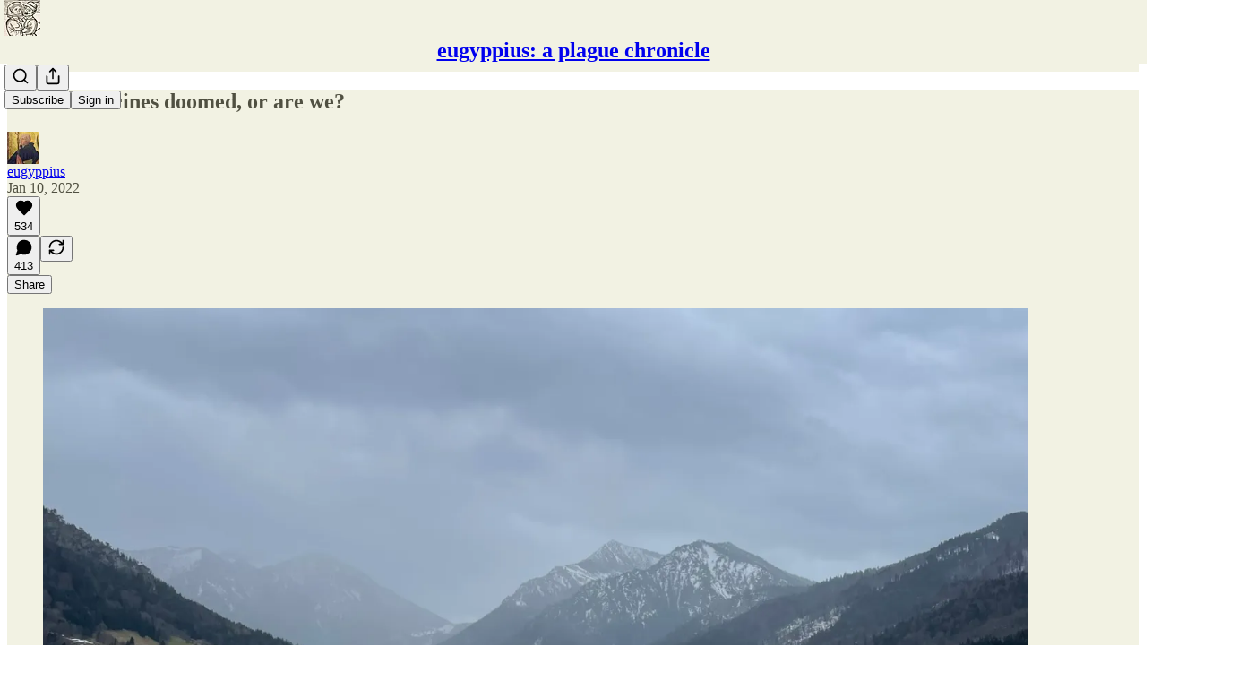

--- FILE ---
content_type: text/html; charset=utf-8
request_url: https://www.eugyppius.com/p/are-the-vaccines-doomed-or-are-we
body_size: 38166
content:
<!DOCTYPE html>
<html lang="en">
    <head>
        <meta charset="utf-8" />
        <meta name="norton-safeweb-site-verification" content="24usqpep0ejc5w6hod3dulxwciwp0djs6c6ufp96av3t4whuxovj72wfkdjxu82yacb7430qjm8adbd5ezlt4592dq4zrvadcn9j9n-0btgdzpiojfzno16-fnsnu7xd" />
        
        <link rel="preconnect" href="https://substackcdn.com" />
        

        
            <title data-rh="true">Are the vaccines doomed, or are we?</title>
            
            <meta data-rh="true" name="theme-color" content="#f2f2e3"/><meta data-rh="true" property="og:type" content="article"/><meta data-rh="true" property="og:title" content="Are the vaccines doomed, or are we?"/><meta data-rh="true" name="twitter:title" content="Are the vaccines doomed, or are we?"/><meta data-rh="true" name="description" content="In the period from 6 December to 2 January (Table 5 on p."/><meta data-rh="true" property="og:description" content="In the period from 6 December to 2 January (Table 5 on p."/><meta data-rh="true" name="twitter:description" content="In the period from 6 December to 2 January (Table 5 on p."/><meta data-rh="true" property="og:image" content="https://substackcdn.com/image/fetch/$s_!k0e_!,w_1200,h_675,c_fill,f_jpg,q_auto:good,fl_progressive:steep,g_auto/https%3A%2F%2Fbucketeer-e05bbc84-baa3-437e-9518-adb32be77984.s3.amazonaws.com%2Fpublic%2Fimages%2F9139e240-2bed-48e8-aba8-91d8b9e8ed71_1430x852.png"/><meta data-rh="true" name="twitter:image" content="https://substackcdn.com/image/fetch/$s_!ceiy!,f_auto,q_auto:best,fl_progressive:steep/https%3A%2F%2Feugyppius.substack.com%2Fapi%2Fv1%2Fpost_preview%2F46889527%2Ftwitter.jpg%3Fversion%3D4"/><meta data-rh="true" name="twitter:card" content="summary_large_image"/>
            
            
        

        

        <style>
          @layer legacy, tailwind, pencraftReset, pencraft;
        </style>

        
        <link rel="preload" as="style" href="https://substackcdn.com/bundle/theme/main.4664b3b7101dc7b31c22.css" />
        
        <link rel="preload" as="style" href="https://substackcdn.com/bundle/theme/color_links.c9908948e2f4e05476e6.css" />
        
        
        
        <link rel="preload" as="font" href="https://fonts.gstatic.com/s/spectral/v13/rnCr-xNNww_2s0amA9M5knjsS_ul.woff2" crossorigin />
        

        
            
                <link rel="stylesheet" type="text/css" href="https://substackcdn.com/bundle/static/css/97276.571613c3.css" />
            
                <link rel="stylesheet" type="text/css" href="https://substackcdn.com/bundle/static/css/50403.4e098ec2.css" />
            
                <link rel="stylesheet" type="text/css" href="https://substackcdn.com/bundle/static/css/20852.9cd7f82f.css" />
            
                <link rel="stylesheet" type="text/css" href="https://substackcdn.com/bundle/static/css/88577.8d59a919.css" />
            
                <link rel="stylesheet" type="text/css" href="https://substackcdn.com/bundle/static/css/55976.996a6dae.css" />
            
                <link rel="stylesheet" type="text/css" href="https://substackcdn.com/bundle/static/css/71385.bded94a0.css" />
            
                <link rel="stylesheet" type="text/css" href="https://substackcdn.com/bundle/static/css/29602.e1d82a60.css" />
            
                <link rel="stylesheet" type="text/css" href="https://substackcdn.com/bundle/static/css/96998.600b6fbf.css" />
            
                <link rel="stylesheet" type="text/css" href="https://substackcdn.com/bundle/static/css/63601.6f1e1281.css" />
            
                <link rel="stylesheet" type="text/css" href="https://substackcdn.com/bundle/static/css/10873.6ed9c92f.css" />
            
                <link rel="stylesheet" type="text/css" href="https://substackcdn.com/bundle/static/css/28269.4c47f367.css" />
            
                <link rel="stylesheet" type="text/css" href="https://substackcdn.com/bundle/static/css/main.aba729d8.css" />
            
                <link rel="stylesheet" type="text/css" href="https://substackcdn.com/bundle/static/css/63601.6f1e1281.css" />
            
                <link rel="stylesheet" type="text/css" href="https://substackcdn.com/bundle/static/css/96998.600b6fbf.css" />
            
                <link rel="stylesheet" type="text/css" href="https://substackcdn.com/bundle/static/css/29602.e1d82a60.css" />
            
                <link rel="stylesheet" type="text/css" href="https://substackcdn.com/bundle/static/css/71385.bded94a0.css" />
            
                <link rel="stylesheet" type="text/css" href="https://substackcdn.com/bundle/static/css/55976.996a6dae.css" />
            
                <link rel="stylesheet" type="text/css" href="https://substackcdn.com/bundle/static/css/88577.8d59a919.css" />
            
                <link rel="stylesheet" type="text/css" href="https://substackcdn.com/bundle/static/css/50403.4e098ec2.css" />
            
                <link rel="stylesheet" type="text/css" href="https://substackcdn.com/bundle/static/css/86379.813be60f.css" />
            
                <link rel="stylesheet" type="text/css" href="https://substackcdn.com/bundle/static/css/28269.4c47f367.css" />
            
                <link rel="stylesheet" type="text/css" href="https://substackcdn.com/bundle/static/css/10873.6ed9c92f.css" />
            
        

        
        
        
        
        <meta name="viewport" content="width=device-width, initial-scale=1, maximum-scale=1, user-scalable=0, viewport-fit=cover" />
        <meta name="author" content="eugyppius" />
        <meta property="og:url" content="https://www.eugyppius.com/p/are-the-vaccines-doomed-or-are-we" />
        
        
        <link rel="canonical" href="https://www.eugyppius.com/p/are-the-vaccines-doomed-or-are-we" />
        

        

        

        

        
            
                <link rel="shortcut icon" href="https://substackcdn.com/image/fetch/$s_!SvtO!,f_auto,q_auto:good,fl_progressive:steep/https%3A%2F%2Fbucketeer-e05bbc84-baa3-437e-9518-adb32be77984.s3.amazonaws.com%2Fpublic%2Fimages%2Ffeecf3ba-6640-408c-a6ce-312c97b52abf%2Ffavicon.ico">
            
        
            
                <link rel="icon" type="image/png" sizes="16x16" href="https://substackcdn.com/image/fetch/$s_!BNod!,f_auto,q_auto:good,fl_progressive:steep/https%3A%2F%2Fbucketeer-e05bbc84-baa3-437e-9518-adb32be77984.s3.amazonaws.com%2Fpublic%2Fimages%2Ffeecf3ba-6640-408c-a6ce-312c97b52abf%2Ffavicon-16x16.png">
            
        
            
                <link rel="icon" type="image/png" sizes="32x32" href="https://substackcdn.com/image/fetch/$s_!7n_o!,f_auto,q_auto:good,fl_progressive:steep/https%3A%2F%2Fbucketeer-e05bbc84-baa3-437e-9518-adb32be77984.s3.amazonaws.com%2Fpublic%2Fimages%2Ffeecf3ba-6640-408c-a6ce-312c97b52abf%2Ffavicon-32x32.png">
            
        
            
                <link rel="apple-touch-icon" sizes="57x57" href="https://substackcdn.com/image/fetch/$s_!_qXX!,f_auto,q_auto:good,fl_progressive:steep/https%3A%2F%2Fbucketeer-e05bbc84-baa3-437e-9518-adb32be77984.s3.amazonaws.com%2Fpublic%2Fimages%2Ffeecf3ba-6640-408c-a6ce-312c97b52abf%2Fapple-touch-icon-57x57.png">
            
        
            
                <link rel="apple-touch-icon" sizes="60x60" href="https://substackcdn.com/image/fetch/$s_!CJV3!,f_auto,q_auto:good,fl_progressive:steep/https%3A%2F%2Fbucketeer-e05bbc84-baa3-437e-9518-adb32be77984.s3.amazonaws.com%2Fpublic%2Fimages%2Ffeecf3ba-6640-408c-a6ce-312c97b52abf%2Fapple-touch-icon-60x60.png">
            
        
            
                <link rel="apple-touch-icon" sizes="72x72" href="https://substackcdn.com/image/fetch/$s_!GN40!,f_auto,q_auto:good,fl_progressive:steep/https%3A%2F%2Fbucketeer-e05bbc84-baa3-437e-9518-adb32be77984.s3.amazonaws.com%2Fpublic%2Fimages%2Ffeecf3ba-6640-408c-a6ce-312c97b52abf%2Fapple-touch-icon-72x72.png">
            
        
            
                <link rel="apple-touch-icon" sizes="76x76" href="https://substackcdn.com/image/fetch/$s_!bPjp!,f_auto,q_auto:good,fl_progressive:steep/https%3A%2F%2Fbucketeer-e05bbc84-baa3-437e-9518-adb32be77984.s3.amazonaws.com%2Fpublic%2Fimages%2Ffeecf3ba-6640-408c-a6ce-312c97b52abf%2Fapple-touch-icon-76x76.png">
            
        
            
                <link rel="apple-touch-icon" sizes="114x114" href="https://substackcdn.com/image/fetch/$s_!iKdZ!,f_auto,q_auto:good,fl_progressive:steep/https%3A%2F%2Fbucketeer-e05bbc84-baa3-437e-9518-adb32be77984.s3.amazonaws.com%2Fpublic%2Fimages%2Ffeecf3ba-6640-408c-a6ce-312c97b52abf%2Fapple-touch-icon-114x114.png">
            
        
            
                <link rel="apple-touch-icon" sizes="120x120" href="https://substackcdn.com/image/fetch/$s_!OWab!,f_auto,q_auto:good,fl_progressive:steep/https%3A%2F%2Fbucketeer-e05bbc84-baa3-437e-9518-adb32be77984.s3.amazonaws.com%2Fpublic%2Fimages%2Ffeecf3ba-6640-408c-a6ce-312c97b52abf%2Fapple-touch-icon-120x120.png">
            
        
            
                <link rel="apple-touch-icon" sizes="144x144" href="https://substackcdn.com/image/fetch/$s_!AoJN!,f_auto,q_auto:good,fl_progressive:steep/https%3A%2F%2Fbucketeer-e05bbc84-baa3-437e-9518-adb32be77984.s3.amazonaws.com%2Fpublic%2Fimages%2Ffeecf3ba-6640-408c-a6ce-312c97b52abf%2Fapple-touch-icon-144x144.png">
            
        
            
                <link rel="apple-touch-icon" sizes="152x152" href="https://substackcdn.com/image/fetch/$s_!GVTC!,f_auto,q_auto:good,fl_progressive:steep/https%3A%2F%2Fbucketeer-e05bbc84-baa3-437e-9518-adb32be77984.s3.amazonaws.com%2Fpublic%2Fimages%2Ffeecf3ba-6640-408c-a6ce-312c97b52abf%2Fapple-touch-icon-152x152.png">
            
        
            
                <link rel="apple-touch-icon" sizes="167x167" href="https://substackcdn.com/image/fetch/$s_!iC03!,f_auto,q_auto:good,fl_progressive:steep/https%3A%2F%2Fbucketeer-e05bbc84-baa3-437e-9518-adb32be77984.s3.amazonaws.com%2Fpublic%2Fimages%2Ffeecf3ba-6640-408c-a6ce-312c97b52abf%2Fapple-touch-icon-167x167.png">
            
        
            
                <link rel="apple-touch-icon" sizes="180x180" href="https://substackcdn.com/image/fetch/$s_!cs-w!,f_auto,q_auto:good,fl_progressive:steep/https%3A%2F%2Fbucketeer-e05bbc84-baa3-437e-9518-adb32be77984.s3.amazonaws.com%2Fpublic%2Fimages%2Ffeecf3ba-6640-408c-a6ce-312c97b52abf%2Fapple-touch-icon-180x180.png">
            
        
            
                <link rel="apple-touch-icon" sizes="1024x1024" href="https://substackcdn.com/image/fetch/$s_!_CBS!,f_auto,q_auto:good,fl_progressive:steep/https%3A%2F%2Fbucketeer-e05bbc84-baa3-437e-9518-adb32be77984.s3.amazonaws.com%2Fpublic%2Fimages%2Ffeecf3ba-6640-408c-a6ce-312c97b52abf%2Fapple-touch-icon-1024x1024.png">
            
        
            
        
            
        
            
        

        

        
            <link rel="alternate" type="application/rss+xml" href="/feed" title="eugyppius: a plague chronicle"/>
        

        
        
          <style>
            @font-face{font-family:'Spectral';font-style:italic;font-weight:400;font-display:fallback;src:url(https://fonts.gstatic.com/s/spectral/v13/rnCt-xNNww_2s0amA9M8on7mTNmnUHowCw.woff2) format('woff2');unicode-range:U+0301,U+0400-045F,U+0490-0491,U+04B0-04B1,U+2116}@font-face{font-family:'Spectral';font-style:italic;font-weight:400;font-display:fallback;src:url(https://fonts.gstatic.com/s/spectral/v13/rnCt-xNNww_2s0amA9M8onXmTNmnUHowCw.woff2) format('woff2');unicode-range:U+0102-0103,U+0110-0111,U+0128-0129,U+0168-0169,U+01A0-01A1,U+01AF-01B0,U+0300-0301,U+0303-0304,U+0308-0309,U+0323,U+0329,U+1EA0-1EF9,U+20AB}@font-face{font-family:'Spectral';font-style:italic;font-weight:400;font-display:fallback;src:url(https://fonts.gstatic.com/s/spectral/v13/rnCt-xNNww_2s0amA9M8onTmTNmnUHowCw.woff2) format('woff2');unicode-range:U+0100-02AF,U+0304,U+0308,U+0329,U+1E00-1E9F,U+1EF2-1EFF,U+2020,U+20A0-20AB,U+20AD-20CF,U+2113,U+2C60-2C7F,U+A720-A7FF}@font-face{font-family:'Spectral';font-style:italic;font-weight:400;font-display:fallback;src:url(https://fonts.gstatic.com/s/spectral/v13/rnCt-xNNww_2s0amA9M8onrmTNmnUHo.woff2) format('woff2');unicode-range:U+0000-00FF,U+0131,U+0152-0153,U+02BB-02BC,U+02C6,U+02DA,U+02DC,U+0304,U+0308,U+0329,U+2000-206F,U+2074,U+20AC,U+2122,U+2191,U+2193,U+2212,U+2215,U+FEFF,U+FFFD}@font-face{font-family:'Spectral';font-style:normal;font-weight:400;font-display:fallback;src:url(https://fonts.gstatic.com/s/spectral/v13/rnCr-xNNww_2s0amA9M9knjsS_ulYHs.woff2) format('woff2');unicode-range:U+0301,U+0400-045F,U+0490-0491,U+04B0-04B1,U+2116}@font-face{font-family:'Spectral';font-style:normal;font-weight:400;font-display:fallback;src:url(https://fonts.gstatic.com/s/spectral/v13/rnCr-xNNww_2s0amA9M2knjsS_ulYHs.woff2) format('woff2');unicode-range:U+0102-0103,U+0110-0111,U+0128-0129,U+0168-0169,U+01A0-01A1,U+01AF-01B0,U+0300-0301,U+0303-0304,U+0308-0309,U+0323,U+0329,U+1EA0-1EF9,U+20AB}@font-face{font-family:'Spectral';font-style:normal;font-weight:400;font-display:fallback;src:url(https://fonts.gstatic.com/s/spectral/v13/rnCr-xNNww_2s0amA9M3knjsS_ulYHs.woff2) format('woff2');unicode-range:U+0100-02AF,U+0304,U+0308,U+0329,U+1E00-1E9F,U+1EF2-1EFF,U+2020,U+20A0-20AB,U+20AD-20CF,U+2113,U+2C60-2C7F,U+A720-A7FF}@font-face{font-family:'Spectral';font-style:normal;font-weight:400;font-display:fallback;src:url(https://fonts.gstatic.com/s/spectral/v13/rnCr-xNNww_2s0amA9M5knjsS_ul.woff2) format('woff2');unicode-range:U+0000-00FF,U+0131,U+0152-0153,U+02BB-02BC,U+02C6,U+02DA,U+02DC,U+0304,U+0308,U+0329,U+2000-206F,U+2074,U+20AC,U+2122,U+2191,U+2193,U+2212,U+2215,U+FEFF,U+FFFD}@font-face{font-family:'Spectral';font-style:normal;font-weight:600;font-display:fallback;src:url(https://fonts.gstatic.com/s/spectral/v13/rnCs-xNNww_2s0amA9vmtm3FafaPWnIIMrY.woff2) format('woff2');unicode-range:U+0301,U+0400-045F,U+0490-0491,U+04B0-04B1,U+2116}@font-face{font-family:'Spectral';font-style:normal;font-weight:600;font-display:fallback;src:url(https://fonts.gstatic.com/s/spectral/v13/rnCs-xNNww_2s0amA9vmtm3OafaPWnIIMrY.woff2) format('woff2');unicode-range:U+0102-0103,U+0110-0111,U+0128-0129,U+0168-0169,U+01A0-01A1,U+01AF-01B0,U+0300-0301,U+0303-0304,U+0308-0309,U+0323,U+0329,U+1EA0-1EF9,U+20AB}@font-face{font-family:'Spectral';font-style:normal;font-weight:600;font-display:fallback;src:url(https://fonts.gstatic.com/s/spectral/v13/rnCs-xNNww_2s0amA9vmtm3PafaPWnIIMrY.woff2) format('woff2');unicode-range:U+0100-02AF,U+0304,U+0308,U+0329,U+1E00-1E9F,U+1EF2-1EFF,U+2020,U+20A0-20AB,U+20AD-20CF,U+2113,U+2C60-2C7F,U+A720-A7FF}@font-face{font-family:'Spectral';font-style:normal;font-weight:600;font-display:fallback;src:url(https://fonts.gstatic.com/s/spectral/v13/rnCs-xNNww_2s0amA9vmtm3BafaPWnII.woff2) format('woff2');unicode-range:U+0000-00FF,U+0131,U+0152-0153,U+02BB-02BC,U+02C6,U+02DA,U+02DC,U+0304,U+0308,U+0329,U+2000-206F,U+2074,U+20AC,U+2122,U+2191,U+2193,U+2212,U+2215,U+FEFF,U+FFFD}
            @font-face{font-family:'Lora';font-style:italic;font-weight:400;font-display:fallback;src:url(https://fonts.gstatic.com/s/lora/v37/0QI8MX1D_JOuMw_hLdO6T2wV9KnW-MoFoqJ2nPWc3ZyhTjcV.woff2) format('woff2');unicode-range:U+0460-052F,U+1C80-1C8A,U+20B4,U+2DE0-2DFF,U+A640-A69F,U+FE2E-FE2F}@font-face{font-family:'Lora';font-style:italic;font-weight:400;font-display:fallback;src:url(https://fonts.gstatic.com/s/lora/v37/0QI8MX1D_JOuMw_hLdO6T2wV9KnW-MoFoqt2nPWc3ZyhTjcV.woff2) format('woff2');unicode-range:U+0301,U+0400-045F,U+0490-0491,U+04B0-04B1,U+2116}@font-face{font-family:'Lora';font-style:italic;font-weight:400;font-display:fallback;src:url(https://fonts.gstatic.com/s/lora/v37/0QI8MX1D_JOuMw_hLdO6T2wV9KnW-MoFoqB2nPWc3ZyhTjcV.woff2) format('woff2');unicode-range:U+0102-0103,U+0110-0111,U+0128-0129,U+0168-0169,U+01A0-01A1,U+01AF-01B0,U+0300-0301,U+0303-0304,U+0308-0309,U+0323,U+0329,U+1EA0-1EF9,U+20AB}@font-face{font-family:'Lora';font-style:italic;font-weight:400;font-display:fallback;src:url(https://fonts.gstatic.com/s/lora/v37/0QI8MX1D_JOuMw_hLdO6T2wV9KnW-MoFoqF2nPWc3ZyhTjcV.woff2) format('woff2');unicode-range:U+0100-02BA,U+02BD-02C5,U+02C7-02CC,U+02CE-02D7,U+02DD-02FF,U+0304,U+0308,U+0329,U+1D00-1DBF,U+1E00-1E9F,U+1EF2-1EFF,U+2020,U+20A0-20AB,U+20AD-20C0,U+2113,U+2C60-2C7F,U+A720-A7FF}@font-face{font-family:'Lora';font-style:italic;font-weight:400;font-display:fallback;src:url(https://fonts.gstatic.com/s/lora/v37/0QI8MX1D_JOuMw_hLdO6T2wV9KnW-MoFoq92nPWc3ZyhTg.woff2) format('woff2');unicode-range:U+0000-00FF,U+0131,U+0152-0153,U+02BB-02BC,U+02C6,U+02DA,U+02DC,U+0304,U+0308,U+0329,U+2000-206F,U+20AC,U+2122,U+2191,U+2193,U+2212,U+2215,U+FEFF,U+FFFD}@font-face{font-family:'Lora';font-style:normal;font-weight:400;font-display:fallback;src:url(https://fonts.gstatic.com/s/lora/v37/0QIvMX1D_JOuMwf7I_FMl_GW8g.woff2) format('woff2');unicode-range:U+0460-052F,U+1C80-1C8A,U+20B4,U+2DE0-2DFF,U+A640-A69F,U+FE2E-FE2F}@font-face{font-family:'Lora';font-style:normal;font-weight:400;font-display:fallback;src:url(https://fonts.gstatic.com/s/lora/v37/0QIvMX1D_JOuMw77I_FMl_GW8g.woff2) format('woff2');unicode-range:U+0301,U+0400-045F,U+0490-0491,U+04B0-04B1,U+2116}@font-face{font-family:'Lora';font-style:normal;font-weight:400;font-display:fallback;src:url(https://fonts.gstatic.com/s/lora/v37/0QIvMX1D_JOuMwX7I_FMl_GW8g.woff2) format('woff2');unicode-range:U+0102-0103,U+0110-0111,U+0128-0129,U+0168-0169,U+01A0-01A1,U+01AF-01B0,U+0300-0301,U+0303-0304,U+0308-0309,U+0323,U+0329,U+1EA0-1EF9,U+20AB}@font-face{font-family:'Lora';font-style:normal;font-weight:400;font-display:fallback;src:url(https://fonts.gstatic.com/s/lora/v37/0QIvMX1D_JOuMwT7I_FMl_GW8g.woff2) format('woff2');unicode-range:U+0100-02BA,U+02BD-02C5,U+02C7-02CC,U+02CE-02D7,U+02DD-02FF,U+0304,U+0308,U+0329,U+1D00-1DBF,U+1E00-1E9F,U+1EF2-1EFF,U+2020,U+20A0-20AB,U+20AD-20C0,U+2113,U+2C60-2C7F,U+A720-A7FF}@font-face{font-family:'Lora';font-style:normal;font-weight:400;font-display:fallback;src:url(https://fonts.gstatic.com/s/lora/v37/0QIvMX1D_JOuMwr7I_FMl_E.woff2) format('woff2');unicode-range:U+0000-00FF,U+0131,U+0152-0153,U+02BB-02BC,U+02C6,U+02DA,U+02DC,U+0304,U+0308,U+0329,U+2000-206F,U+20AC,U+2122,U+2191,U+2193,U+2212,U+2215,U+FEFF,U+FFFD}@font-face{font-family:'Lora';font-style:normal;font-weight:500;font-display:fallback;src:url(https://fonts.gstatic.com/s/lora/v37/0QIvMX1D_JOuMwf7I_FMl_GW8g.woff2) format('woff2');unicode-range:U+0460-052F,U+1C80-1C8A,U+20B4,U+2DE0-2DFF,U+A640-A69F,U+FE2E-FE2F}@font-face{font-family:'Lora';font-style:normal;font-weight:500;font-display:fallback;src:url(https://fonts.gstatic.com/s/lora/v37/0QIvMX1D_JOuMw77I_FMl_GW8g.woff2) format('woff2');unicode-range:U+0301,U+0400-045F,U+0490-0491,U+04B0-04B1,U+2116}@font-face{font-family:'Lora';font-style:normal;font-weight:500;font-display:fallback;src:url(https://fonts.gstatic.com/s/lora/v37/0QIvMX1D_JOuMwX7I_FMl_GW8g.woff2) format('woff2');unicode-range:U+0102-0103,U+0110-0111,U+0128-0129,U+0168-0169,U+01A0-01A1,U+01AF-01B0,U+0300-0301,U+0303-0304,U+0308-0309,U+0323,U+0329,U+1EA0-1EF9,U+20AB}@font-face{font-family:'Lora';font-style:normal;font-weight:500;font-display:fallback;src:url(https://fonts.gstatic.com/s/lora/v37/0QIvMX1D_JOuMwT7I_FMl_GW8g.woff2) format('woff2');unicode-range:U+0100-02BA,U+02BD-02C5,U+02C7-02CC,U+02CE-02D7,U+02DD-02FF,U+0304,U+0308,U+0329,U+1D00-1DBF,U+1E00-1E9F,U+1EF2-1EFF,U+2020,U+20A0-20AB,U+20AD-20C0,U+2113,U+2C60-2C7F,U+A720-A7FF}@font-face{font-family:'Lora';font-style:normal;font-weight:500;font-display:fallback;src:url(https://fonts.gstatic.com/s/lora/v37/0QIvMX1D_JOuMwr7I_FMl_E.woff2) format('woff2');unicode-range:U+0000-00FF,U+0131,U+0152-0153,U+02BB-02BC,U+02C6,U+02DA,U+02DC,U+0304,U+0308,U+0329,U+2000-206F,U+20AC,U+2122,U+2191,U+2193,U+2212,U+2215,U+FEFF,U+FFFD}@font-face{font-family:'Lora';font-style:normal;font-weight:600;font-display:fallback;src:url(https://fonts.gstatic.com/s/lora/v37/0QIvMX1D_JOuMwf7I_FMl_GW8g.woff2) format('woff2');unicode-range:U+0460-052F,U+1C80-1C8A,U+20B4,U+2DE0-2DFF,U+A640-A69F,U+FE2E-FE2F}@font-face{font-family:'Lora';font-style:normal;font-weight:600;font-display:fallback;src:url(https://fonts.gstatic.com/s/lora/v37/0QIvMX1D_JOuMw77I_FMl_GW8g.woff2) format('woff2');unicode-range:U+0301,U+0400-045F,U+0490-0491,U+04B0-04B1,U+2116}@font-face{font-family:'Lora';font-style:normal;font-weight:600;font-display:fallback;src:url(https://fonts.gstatic.com/s/lora/v37/0QIvMX1D_JOuMwX7I_FMl_GW8g.woff2) format('woff2');unicode-range:U+0102-0103,U+0110-0111,U+0128-0129,U+0168-0169,U+01A0-01A1,U+01AF-01B0,U+0300-0301,U+0303-0304,U+0308-0309,U+0323,U+0329,U+1EA0-1EF9,U+20AB}@font-face{font-family:'Lora';font-style:normal;font-weight:600;font-display:fallback;src:url(https://fonts.gstatic.com/s/lora/v37/0QIvMX1D_JOuMwT7I_FMl_GW8g.woff2) format('woff2');unicode-range:U+0100-02BA,U+02BD-02C5,U+02C7-02CC,U+02CE-02D7,U+02DD-02FF,U+0304,U+0308,U+0329,U+1D00-1DBF,U+1E00-1E9F,U+1EF2-1EFF,U+2020,U+20A0-20AB,U+20AD-20C0,U+2113,U+2C60-2C7F,U+A720-A7FF}@font-face{font-family:'Lora';font-style:normal;font-weight:600;font-display:fallback;src:url(https://fonts.gstatic.com/s/lora/v37/0QIvMX1D_JOuMwr7I_FMl_E.woff2) format('woff2');unicode-range:U+0000-00FF,U+0131,U+0152-0153,U+02BB-02BC,U+02C6,U+02DA,U+02DC,U+0304,U+0308,U+0329,U+2000-206F,U+20AC,U+2122,U+2191,U+2193,U+2212,U+2215,U+FEFF,U+FFFD}@font-face{font-family:'Lora';font-style:normal;font-weight:700;font-display:fallback;src:url(https://fonts.gstatic.com/s/lora/v37/0QIvMX1D_JOuMwf7I_FMl_GW8g.woff2) format('woff2');unicode-range:U+0460-052F,U+1C80-1C8A,U+20B4,U+2DE0-2DFF,U+A640-A69F,U+FE2E-FE2F}@font-face{font-family:'Lora';font-style:normal;font-weight:700;font-display:fallback;src:url(https://fonts.gstatic.com/s/lora/v37/0QIvMX1D_JOuMw77I_FMl_GW8g.woff2) format('woff2');unicode-range:U+0301,U+0400-045F,U+0490-0491,U+04B0-04B1,U+2116}@font-face{font-family:'Lora';font-style:normal;font-weight:700;font-display:fallback;src:url(https://fonts.gstatic.com/s/lora/v37/0QIvMX1D_JOuMwX7I_FMl_GW8g.woff2) format('woff2');unicode-range:U+0102-0103,U+0110-0111,U+0128-0129,U+0168-0169,U+01A0-01A1,U+01AF-01B0,U+0300-0301,U+0303-0304,U+0308-0309,U+0323,U+0329,U+1EA0-1EF9,U+20AB}@font-face{font-family:'Lora';font-style:normal;font-weight:700;font-display:fallback;src:url(https://fonts.gstatic.com/s/lora/v37/0QIvMX1D_JOuMwT7I_FMl_GW8g.woff2) format('woff2');unicode-range:U+0100-02BA,U+02BD-02C5,U+02C7-02CC,U+02CE-02D7,U+02DD-02FF,U+0304,U+0308,U+0329,U+1D00-1DBF,U+1E00-1E9F,U+1EF2-1EFF,U+2020,U+20A0-20AB,U+20AD-20C0,U+2113,U+2C60-2C7F,U+A720-A7FF}@font-face{font-family:'Lora';font-style:normal;font-weight:700;font-display:fallback;src:url(https://fonts.gstatic.com/s/lora/v37/0QIvMX1D_JOuMwr7I_FMl_E.woff2) format('woff2');unicode-range:U+0000-00FF,U+0131,U+0152-0153,U+02BB-02BC,U+02C6,U+02DA,U+02DC,U+0304,U+0308,U+0329,U+2000-206F,U+20AC,U+2122,U+2191,U+2193,U+2212,U+2215,U+FEFF,U+FFFD}
          </style>
        
        

        <style>:root{--color_theme_bg_pop:#16a34a;--background_pop:#16a34a;--color_theme_bg_web:#f2f2e3;--cover_bg_color:#f2f2e3;--cover_bg_color_secondary:#e3e3d5;--background_pop_darken:#138d40;--print_on_pop:#ffffff;--color_theme_bg_pop_darken:#138d40;--color_theme_print_on_pop:#ffffff;--color_theme_bg_pop_20:rgba(22, 163, 74, 0.2);--color_theme_bg_pop_30:rgba(22, 163, 74, 0.3);--print_pop:#16a34a;--color_theme_accent:#16a34a;--cover_print_primary:#363737;--cover_print_secondary:#757575;--cover_print_tertiary:#b6b6b6;--cover_border_color:#16a34a;--font_family_headings_preset:Lora,sans-serif;--font_weight_headings_preset:600;--font_preset_heading:fancy_serif;--home_hero:magazine-5;--home_posts:list;--web_bg_color:#f2f2e3;--background_contrast_1:#e3e3d5;--background_contrast_2:#d1d1c4;--background_contrast_3:#aeaea3;--background_contrast_4:#8b8b82;--background_contrast_5:#4c4c48;--color_theme_bg_contrast_1:#e3e3d5;--color_theme_bg_contrast_2:#d1d1c4;--color_theme_bg_contrast_3:#aeaea3;--color_theme_bg_contrast_4:#8b8b82;--color_theme_bg_contrast_5:#4c4c48;--color_theme_bg_elevated:#f2f2e3;--color_theme_bg_elevated_secondary:#e3e3d5;--color_theme_bg_elevated_tertiary:#d1d1c4;--color_theme_detail:#dadacc;--background_contrast_pop:rgba(22, 163, 74, 0.4);--color_theme_bg_contrast_pop:rgba(22, 163, 74, 0.4);--theme_bg_is_dark:0;--print_on_web_bg_color:hsl(60, 9.83441485791006%, 28.431372549019606%);--print_secondary_on_web_bg_color:#81827c;--background_pop_rgb:22, 163, 74;--color_theme_bg_pop_rgb:22, 163, 74;--color_theme_accent_rgb:22, 163, 74;}</style>

        
            <link rel="stylesheet" href="https://substackcdn.com/bundle/theme/main.4664b3b7101dc7b31c22.css" />
        
            <link rel="stylesheet" href="https://substackcdn.com/bundle/theme/color_links.c9908948e2f4e05476e6.css" />
        

        <style></style>

        

        

        

        
    </head>

    <body class="">
        

        

        

        

        <div id="entry">
            <div id="main" class="main typography use-theme-bg"><div class="pencraft pc-display-contents pc-reset pubTheme-yiXxQA"><div data-testid="navbar" class="main-menu"><div class="mainMenuContent-DME8DR"><div style="position:relative;height:71px;" class="pencraft pc-display-flex pc-gap-12 pc-paddingLeft-20 pc-paddingRight-20 pc-justifyContent-space-between pc-alignItems-center pc-reset border-bottom-detail-k1F6C4 topBar-pIF0J1"><div style="flex-basis:0px;flex-grow:1;" class="logoContainer-p12gJb"><a href="/" native class="pencraft pc-display-contents pc-reset"><div draggable="false" class="pencraft pc-display-flex pc-position-relative pc-reset"><div style="width:40px;height:40px;" class="pencraft pc-display-flex pc-reset bg-white-ZBV5av pc-borderRadius-sm overflow-hidden-WdpwT6 sizing-border-box-DggLA4"><picture class="pencraft pc-display-contents pc-reset"><source type="image/webp" sizes="40px" srcset="https://substackcdn.com/image/fetch/$s_!U0wr!,w_40,h_40,c_fill,f_webp,q_auto:good,fl_progressive:steep/https%3A%2F%2Fbucketeer-e05bbc84-baa3-437e-9518-adb32be77984.s3.amazonaws.com%2Fpublic%2Fimages%2Fb8f6591c-90a2-4276-a625-5e9f469c5d31_476x476.png 40w, https://substackcdn.com/image/fetch/$s_!U0wr!,w_80,h_80,c_fill,f_webp,q_auto:good,fl_progressive:steep/https%3A%2F%2Fbucketeer-e05bbc84-baa3-437e-9518-adb32be77984.s3.amazonaws.com%2Fpublic%2Fimages%2Fb8f6591c-90a2-4276-a625-5e9f469c5d31_476x476.png 80w, https://substackcdn.com/image/fetch/$s_!U0wr!,w_120,h_120,c_fill,f_webp,q_auto:good,fl_progressive:steep/https%3A%2F%2Fbucketeer-e05bbc84-baa3-437e-9518-adb32be77984.s3.amazonaws.com%2Fpublic%2Fimages%2Fb8f6591c-90a2-4276-a625-5e9f469c5d31_476x476.png 120w"/><img src="https://substackcdn.com/image/fetch/$s_!U0wr!,w_40,h_40,c_fill,f_auto,q_auto:good,fl_progressive:steep/https%3A%2F%2Fbucketeer-e05bbc84-baa3-437e-9518-adb32be77984.s3.amazonaws.com%2Fpublic%2Fimages%2Fb8f6591c-90a2-4276-a625-5e9f469c5d31_476x476.png" srcset="https://substackcdn.com/image/fetch/$s_!U0wr!,w_40,h_40,c_fill,f_auto,q_auto:good,fl_progressive:steep/https%3A%2F%2Fbucketeer-e05bbc84-baa3-437e-9518-adb32be77984.s3.amazonaws.com%2Fpublic%2Fimages%2Fb8f6591c-90a2-4276-a625-5e9f469c5d31_476x476.png 40w, https://substackcdn.com/image/fetch/$s_!U0wr!,w_80,h_80,c_fill,f_auto,q_auto:good,fl_progressive:steep/https%3A%2F%2Fbucketeer-e05bbc84-baa3-437e-9518-adb32be77984.s3.amazonaws.com%2Fpublic%2Fimages%2Fb8f6591c-90a2-4276-a625-5e9f469c5d31_476x476.png 80w, https://substackcdn.com/image/fetch/$s_!U0wr!,w_120,h_120,c_fill,f_auto,q_auto:good,fl_progressive:steep/https%3A%2F%2Fbucketeer-e05bbc84-baa3-437e-9518-adb32be77984.s3.amazonaws.com%2Fpublic%2Fimages%2Fb8f6591c-90a2-4276-a625-5e9f469c5d31_476x476.png 120w" sizes="40px" alt="eugyppius: a plague chronicle" draggable="false" class="pencraft pc-width-40 pc-height-40 pc-reset"/></picture></div></div></a></div><div style="flex-grow:0;" class="titleContainer-DJYq5v"><h1 class="pencraft pc-reset font-pub-headings-FE5byy reset-IxiVJZ title-oOnUGd"><a href="/" class="pencraft pc-display-contents pc-reset">eugyppius: a plague chronicle</a></h1></div><div style="flex-basis:0px;flex-grow:1;" class="pencraft pc-display-flex pc-justifyContent-flex-end pc-alignItems-center pc-reset"><div class="buttonsContainer-SJBuep"><div class="pencraft pc-display-flex pc-gap-8 pc-justifyContent-flex-end pc-alignItems-center pc-reset navbar-buttons"><div class="pencraft pc-display-flex pc-gap-4 pc-reset"><span data-state="closed"><button tabindex="0" type="button" aria-label="Search" class="pencraft pc-reset pencraft iconButton-mq_Et5 iconButtonBase-dJGHgN buttonBase-GK1x3M buttonStyle-r7yGCK size_md-gCDS3o priority_tertiary-rlke8z"><svg xmlns="http://www.w3.org/2000/svg" width="20" height="20" viewBox="0 0 24 24" fill="none" stroke="currentColor" stroke-width="2" stroke-linecap="round" stroke-linejoin="round" class="lucide lucide-search"><circle cx="11" cy="11" r="8"></circle><path d="m21 21-4.3-4.3"></path></svg></button></span><button tabindex="0" type="button" aria-label="Share Publication" id="headlessui-menu-button-P0-5" aria-haspopup="menu" aria-expanded="false" data-headlessui-state class="pencraft pc-reset pencraft iconButton-mq_Et5 iconButtonBase-dJGHgN buttonBase-GK1x3M buttonStyle-r7yGCK size_md-gCDS3o priority_tertiary-rlke8z"><svg xmlns="http://www.w3.org/2000/svg" width="20" height="20" viewBox="0 0 24 24" fill="none" stroke="currentColor" stroke-width="2" stroke-linecap="round" stroke-linejoin="round" class="lucide lucide-share"><path d="M4 12v8a2 2 0 0 0 2 2h12a2 2 0 0 0 2-2v-8"></path><polyline points="16 6 12 2 8 6"></polyline><line x1="12" x2="12" y1="2" y2="15"></line></svg></button></div><button tabindex="0" type="button" data-testid="noncontributor-cta-button" class="pencraft pc-reset pencraft buttonBase-GK1x3M buttonText-X0uSmG buttonStyle-r7yGCK priority_primary-RfbeYt size_md-gCDS3o">Subscribe</button><button tabindex="0" type="button" native data-href="https://substack.com/sign-in?redirect=%2Fp%2Fare-the-vaccines-doomed-or-are-we&amp;for_pub=eugyppius" class="pencraft pc-reset pencraft buttonBase-GK1x3M buttonText-X0uSmG buttonStyle-r7yGCK priority_tertiary-rlke8z size_md-gCDS3o">Sign in</button></div></div></div></div></div><div style="height:72px;"></div></div></div><div><script type="application/ld+json">{"@context":"https://schema.org","@type":"NewsArticle","url":"https://www.eugyppius.com/p/are-the-vaccines-doomed-or-are-we","mainEntityOfPage":"https://www.eugyppius.com/p/are-the-vaccines-doomed-or-are-we","headline":"Are the vaccines doomed, or are we?","description":"In the period from 6 December to 2 January (Table 5 on p.","image":[{"@type":"ImageObject","url":"https://substackcdn.com/image/fetch/$s_!k0e_!,f_auto,q_auto:good,fl_progressive:steep/https%3A%2F%2Fbucketeer-e05bbc84-baa3-437e-9518-adb32be77984.s3.amazonaws.com%2Fpublic%2Fimages%2F9139e240-2bed-48e8-aba8-91d8b9e8ed71_1430x852.png"}],"datePublished":"2022-01-10T17:38:20+00:00","dateModified":"2022-01-10T17:38:20+00:00","isAccessibleForFree":true,"author":[{"@type":"Person","name":"eugyppius","url":"https://substack.com/@eugyppius","description":"fifteenth-century painting","identifier":"user:15736836","image":{"@type":"ImageObject","contentUrl":"https://substackcdn.com/image/fetch/$s_!oApu!,f_auto,q_auto:good,fl_progressive:steep/https%3A%2F%2Fbucketeer-e05bbc84-baa3-437e-9518-adb32be77984.s3.amazonaws.com%2Fpublic%2Fimages%2F6cb1103d-3c29-475c-8493-9d9fb3b1a87a_1020x1447.jpeg","thumbnailUrl":"https://substackcdn.com/image/fetch/$s_!oApu!,w_128,h_128,c_limit,f_auto,q_auto:good,fl_progressive:steep/https%3A%2F%2Fbucketeer-e05bbc84-baa3-437e-9518-adb32be77984.s3.amazonaws.com%2Fpublic%2Fimages%2F6cb1103d-3c29-475c-8493-9d9fb3b1a87a_1020x1447.jpeg"}}],"publisher":{"@type":"Organization","name":"eugyppius: a plague chronicle","url":"https://www.eugyppius.com","description":"We are witnessing an unprecedented, comprehensive failure of policy, medicine and science. The world will never be the same. ","interactionStatistic":{"@type":"InteractionCounter","name":"Subscribers","interactionType":"https://schema.org/SubscribeAction","userInteractionCount":10000},"identifier":"pub:268621","logo":{"@type":"ImageObject","url":"https://substackcdn.com/image/fetch/$s_!U0wr!,f_auto,q_auto:good,fl_progressive:steep/https%3A%2F%2Fbucketeer-e05bbc84-baa3-437e-9518-adb32be77984.s3.amazonaws.com%2Fpublic%2Fimages%2Fb8f6591c-90a2-4276-a625-5e9f469c5d31_476x476.png","contentUrl":"https://substackcdn.com/image/fetch/$s_!U0wr!,f_auto,q_auto:good,fl_progressive:steep/https%3A%2F%2Fbucketeer-e05bbc84-baa3-437e-9518-adb32be77984.s3.amazonaws.com%2Fpublic%2Fimages%2Fb8f6591c-90a2-4276-a625-5e9f469c5d31_476x476.png","thumbnailUrl":"https://substackcdn.com/image/fetch/$s_!U0wr!,w_128,h_128,c_limit,f_auto,q_auto:good,fl_progressive:steep/https%3A%2F%2Fbucketeer-e05bbc84-baa3-437e-9518-adb32be77984.s3.amazonaws.com%2Fpublic%2Fimages%2Fb8f6591c-90a2-4276-a625-5e9f469c5d31_476x476.png"},"image":{"@type":"ImageObject","url":"https://substackcdn.com/image/fetch/$s_!U0wr!,f_auto,q_auto:good,fl_progressive:steep/https%3A%2F%2Fbucketeer-e05bbc84-baa3-437e-9518-adb32be77984.s3.amazonaws.com%2Fpublic%2Fimages%2Fb8f6591c-90a2-4276-a625-5e9f469c5d31_476x476.png","contentUrl":"https://substackcdn.com/image/fetch/$s_!U0wr!,f_auto,q_auto:good,fl_progressive:steep/https%3A%2F%2Fbucketeer-e05bbc84-baa3-437e-9518-adb32be77984.s3.amazonaws.com%2Fpublic%2Fimages%2Fb8f6591c-90a2-4276-a625-5e9f469c5d31_476x476.png","thumbnailUrl":"https://substackcdn.com/image/fetch/$s_!U0wr!,w_128,h_128,c_limit,f_auto,q_auto:good,fl_progressive:steep/https%3A%2F%2Fbucketeer-e05bbc84-baa3-437e-9518-adb32be77984.s3.amazonaws.com%2Fpublic%2Fimages%2Fb8f6591c-90a2-4276-a625-5e9f469c5d31_476x476.png"},"sameAs":["https://twitter.com/eugyppius1"]},"interactionStatistic":[{"@type":"InteractionCounter","interactionType":"https://schema.org/LikeAction","userInteractionCount":534},{"@type":"InteractionCounter","interactionType":"https://schema.org/ShareAction","userInteractionCount":0},{"@type":"InteractionCounter","interactionType":"https://schema.org/CommentAction","userInteractionCount":413}]}</script><div aria-label="Post" role="main" class="single-post-container"><div class="container"><div class="single-post"><div class="pencraft pc-display-contents pc-reset pubTheme-yiXxQA"><article class="typography newsletter-post post"><div role="region" aria-label="Post header" class="post-header"><h1 dir="auto" class="post-title published title-X77sOw">Are the vaccines doomed, or are we?</h1><div aria-label="Post UFI" role="region" class="pencraft pc-display-flex pc-flexDirection-column pc-paddingBottom-16 pc-reset"><div class="pencraft pc-display-flex pc-flexDirection-column pc-paddingTop-16 pc-paddingBottom-16 pc-reset"><div class="pencraft pc-display-flex pc-gap-12 pc-alignItems-center pc-reset byline-wrapper"><div class="pencraft pc-display-flex pc-reset"><div class="pencraft pc-display-flex pc-flexDirection-row pc-gap-8 pc-alignItems-center pc-justifyContent-flex-start pc-reset"><div style="--scale:36px;--offset:9px;--border-width:4.5px;" class="pencraft pc-display-flex pc-flexDirection-row pc-alignItems-center pc-justifyContent-flex-start pc-reset ltr-qDBmby"><a href="https://substack.com/@eugyppius" aria-label="View eugyppius's profile" class="pencraft pc-display-contents pc-reset"><div style="--scale:36px;" tabindex="0" class="pencraft pc-display-flex pc-width-36 pc-height-36 pc-justifyContent-center pc-alignItems-center pc-position-relative pc-reset bg-secondary-UUD3_J flex-auto-j3S2WA animate-XFJxE4 outline-detail-vcQLyr pc-borderRadius-full overflow-hidden-WdpwT6 sizing-border-box-DggLA4 pressable-sm-YIJFKJ showFocus-sk_vEm container-TAtrWj interactive-UkK0V6 avatar-u8q6xB last-JfNEJ_"><div style="--scale:36px;" title="eugyppius" class="pencraft pc-display-flex pc-width-36 pc-height-36 pc-justifyContent-center pc-alignItems-center pc-position-relative pc-reset bg-secondary-UUD3_J flex-auto-j3S2WA outline-detail-vcQLyr pc-borderRadius-full overflow-hidden-WdpwT6 sizing-border-box-DggLA4 container-TAtrWj"><picture><source type="image/webp" srcset="https://substackcdn.com/image/fetch/$s_!oApu!,w_36,h_36,c_fill,f_webp,q_auto:good,fl_progressive:steep/https%3A%2F%2Fbucketeer-e05bbc84-baa3-437e-9518-adb32be77984.s3.amazonaws.com%2Fpublic%2Fimages%2F6cb1103d-3c29-475c-8493-9d9fb3b1a87a_1020x1447.jpeg 36w, https://substackcdn.com/image/fetch/$s_!oApu!,w_72,h_72,c_fill,f_webp,q_auto:good,fl_progressive:steep/https%3A%2F%2Fbucketeer-e05bbc84-baa3-437e-9518-adb32be77984.s3.amazonaws.com%2Fpublic%2Fimages%2F6cb1103d-3c29-475c-8493-9d9fb3b1a87a_1020x1447.jpeg 72w, https://substackcdn.com/image/fetch/$s_!oApu!,w_108,h_108,c_fill,f_webp,q_auto:good,fl_progressive:steep/https%3A%2F%2Fbucketeer-e05bbc84-baa3-437e-9518-adb32be77984.s3.amazonaws.com%2Fpublic%2Fimages%2F6cb1103d-3c29-475c-8493-9d9fb3b1a87a_1020x1447.jpeg 108w" sizes="36px"/><img src="https://substackcdn.com/image/fetch/$s_!oApu!,w_36,h_36,c_fill,f_auto,q_auto:good,fl_progressive:steep/https%3A%2F%2Fbucketeer-e05bbc84-baa3-437e-9518-adb32be77984.s3.amazonaws.com%2Fpublic%2Fimages%2F6cb1103d-3c29-475c-8493-9d9fb3b1a87a_1020x1447.jpeg" sizes="36px" alt="eugyppius's avatar" srcset="https://substackcdn.com/image/fetch/$s_!oApu!,w_36,h_36,c_fill,f_auto,q_auto:good,fl_progressive:steep/https%3A%2F%2Fbucketeer-e05bbc84-baa3-437e-9518-adb32be77984.s3.amazonaws.com%2Fpublic%2Fimages%2F6cb1103d-3c29-475c-8493-9d9fb3b1a87a_1020x1447.jpeg 36w, https://substackcdn.com/image/fetch/$s_!oApu!,w_72,h_72,c_fill,f_auto,q_auto:good,fl_progressive:steep/https%3A%2F%2Fbucketeer-e05bbc84-baa3-437e-9518-adb32be77984.s3.amazonaws.com%2Fpublic%2Fimages%2F6cb1103d-3c29-475c-8493-9d9fb3b1a87a_1020x1447.jpeg 72w, https://substackcdn.com/image/fetch/$s_!oApu!,w_108,h_108,c_fill,f_auto,q_auto:good,fl_progressive:steep/https%3A%2F%2Fbucketeer-e05bbc84-baa3-437e-9518-adb32be77984.s3.amazonaws.com%2Fpublic%2Fimages%2F6cb1103d-3c29-475c-8493-9d9fb3b1a87a_1020x1447.jpeg 108w" width="36" height="36" draggable="false" class="img-OACg1c object-fit-cover-u4ReeV pencraft pc-reset"/></picture></div></div></a></div></div></div><div class="pencraft pc-display-flex pc-flexDirection-column pc-reset"><div class="pencraft pc-reset color-pub-primary-text-NyXPlw line-height-20-t4M0El font-meta-MWBumP size-11-NuY2Zx weight-medium-fw81nC transform-uppercase-yKDgcq reset-IxiVJZ meta-EgzBVA"><span data-state="closed"><a href="https://substack.com/@eugyppius" class="pencraft pc-reset decoration-hover-underline-ClDVRM reset-IxiVJZ">eugyppius</a></span></div><div class="pencraft pc-display-flex pc-gap-4 pc-reset"><div class="pencraft pc-reset color-pub-secondary-text-hGQ02T line-height-20-t4M0El font-meta-MWBumP size-11-NuY2Zx weight-medium-fw81nC transform-uppercase-yKDgcq reset-IxiVJZ meta-EgzBVA">Jan 10, 2022</div></div></div></div></div><div class="pencraft pc-display-flex pc-gap-16 pc-paddingTop-16 pc-paddingBottom-16 pc-justifyContent-space-between pc-alignItems-center pc-reset flex-grow-rzmknG border-top-detail-themed-k9TZAY border-bottom-detail-themed-Ua9186 post-ufi"><div class="pencraft pc-display-flex pc-gap-8 pc-reset"><div class="like-button-container post-ufi-button style-button"><button tabindex="0" type="button" aria-label="Like (534)" aria-pressed="false" class="pencraft pc-reset pencraft post-ufi-button style-button has-label with-border"><svg role="img" style="height:20px;width:20px;" width="20" height="20" viewBox="0 0 24 24" fill="#000000" stroke-width="2" stroke="#000" xmlns="http://www.w3.org/2000/svg" class="icon"><g><title></title><svg xmlns="http://www.w3.org/2000/svg" width="24" height="24" viewBox="0 0 24 24" stroke-width="2" stroke-linecap="round" stroke-linejoin="round" class="lucide lucide-heart"><path d="M19 14c1.49-1.46 3-3.21 3-5.5A5.5 5.5 0 0 0 16.5 3c-1.76 0-3 .5-4.5 2-1.5-1.5-2.74-2-4.5-2A5.5 5.5 0 0 0 2 8.5c0 2.3 1.5 4.05 3 5.5l7 7Z"></path></svg></g></svg><div class="label">534</div></button></div><button tabindex="0" type="button" aria-label="View comments (413)" data-href="https://www.eugyppius.com/p/are-the-vaccines-doomed-or-are-we/comments" class="pencraft pc-reset pencraft post-ufi-button style-button post-ufi-comment-button has-label with-border"><svg role="img" style="height:20px;width:20px;" width="20" height="20" viewBox="0 0 24 24" fill="#000000" stroke-width="2" stroke="#000" xmlns="http://www.w3.org/2000/svg" class="icon"><g><title></title><svg xmlns="http://www.w3.org/2000/svg" width="24" height="24" viewBox="0 0 24 24" stroke-width="2" stroke-linecap="round" stroke-linejoin="round" class="lucide lucide-message-circle"><path d="M7.9 20A9 9 0 1 0 4 16.1L2 22Z"></path></svg></g></svg><div class="label">413</div></button><button tabindex="0" type="button" class="pencraft pc-reset pencraft post-ufi-button style-button no-label with-border"><svg role="img" style="height:20px;width:20px;" width="20" height="20" viewBox="0 0 24 24" fill="none" stroke-width="2" stroke="#000" xmlns="http://www.w3.org/2000/svg" class="icon"><g><title></title><path d="M21 3V8M21 8H16M21 8L18 5.29962C16.7056 4.14183 15.1038 3.38328 13.3879 3.11547C11.6719 2.84766 9.9152 3.08203 8.32951 3.79031C6.74382 4.49858 5.39691 5.65051 4.45125 7.10715C3.5056 8.5638 3.00158 10.2629 3 11.9996M3 21V16M3 16H8M3 16L6 18.7C7.29445 19.8578 8.89623 20.6163 10.6121 20.8841C12.3281 21.152 14.0848 20.9176 15.6705 20.2093C17.2562 19.501 18.6031 18.3491 19.5487 16.8925C20.4944 15.4358 20.9984 13.7367 21 12" stroke-linecap="round" stroke-linejoin="round"></path></g></svg></button></div><div class="pencraft pc-display-flex pc-gap-8 pc-reset"><button tabindex="0" type="button" class="pencraft pc-reset pencraft post-ufi-button style-button has-label with-border"><div class="label">Share</div></button></div></div></div></div><div class="visibility-check"></div><div><div class="available-content"><div dir="auto" class="body markup"><div class="captioned-image-container"><figure><a target="_blank" href="https://substackcdn.com/image/fetch/$s_!k0e_!,f_auto,q_auto:good,fl_progressive:steep/https%3A%2F%2Fbucketeer-e05bbc84-baa3-437e-9518-adb32be77984.s3.amazonaws.com%2Fpublic%2Fimages%2F9139e240-2bed-48e8-aba8-91d8b9e8ed71_1430x852.png" data-component-name="Image2ToDOM" rel class="image-link image2 is-viewable-img can-restack"><div class="image2-inset can-restack"><picture><source type="image/webp" srcset="https://substackcdn.com/image/fetch/$s_!k0e_!,w_424,c_limit,f_webp,q_auto:good,fl_progressive:steep/https%3A%2F%2Fbucketeer-e05bbc84-baa3-437e-9518-adb32be77984.s3.amazonaws.com%2Fpublic%2Fimages%2F9139e240-2bed-48e8-aba8-91d8b9e8ed71_1430x852.png 424w, https://substackcdn.com/image/fetch/$s_!k0e_!,w_848,c_limit,f_webp,q_auto:good,fl_progressive:steep/https%3A%2F%2Fbucketeer-e05bbc84-baa3-437e-9518-adb32be77984.s3.amazonaws.com%2Fpublic%2Fimages%2F9139e240-2bed-48e8-aba8-91d8b9e8ed71_1430x852.png 848w, https://substackcdn.com/image/fetch/$s_!k0e_!,w_1272,c_limit,f_webp,q_auto:good,fl_progressive:steep/https%3A%2F%2Fbucketeer-e05bbc84-baa3-437e-9518-adb32be77984.s3.amazonaws.com%2Fpublic%2Fimages%2F9139e240-2bed-48e8-aba8-91d8b9e8ed71_1430x852.png 1272w, https://substackcdn.com/image/fetch/$s_!k0e_!,w_1456,c_limit,f_webp,q_auto:good,fl_progressive:steep/https%3A%2F%2Fbucketeer-e05bbc84-baa3-437e-9518-adb32be77984.s3.amazonaws.com%2Fpublic%2Fimages%2F9139e240-2bed-48e8-aba8-91d8b9e8ed71_1430x852.png 1456w" sizes="100vw"/><img src="https://substackcdn.com/image/fetch/$s_!k0e_!,w_1456,c_limit,f_auto,q_auto:good,fl_progressive:steep/https%3A%2F%2Fbucketeer-e05bbc84-baa3-437e-9518-adb32be77984.s3.amazonaws.com%2Fpublic%2Fimages%2F9139e240-2bed-48e8-aba8-91d8b9e8ed71_1430x852.png" width="1100" height="655" data-attrs="{&quot;src&quot;:&quot;https://bucketeer-e05bbc84-baa3-437e-9518-adb32be77984.s3.amazonaws.com/public/images/9139e240-2bed-48e8-aba8-91d8b9e8ed71_1430x852.png&quot;,&quot;srcNoWatermark&quot;:null,&quot;fullscreen&quot;:null,&quot;imageSize&quot;:null,&quot;height&quot;:655,&quot;width&quot;:1100,&quot;resizeWidth&quot;:null,&quot;bytes&quot;:959361,&quot;alt&quot;:null,&quot;title&quot;:null,&quot;type&quot;:&quot;image/png&quot;,&quot;href&quot;:null,&quot;belowTheFold&quot;:false,&quot;topImage&quot;:true,&quot;internalRedirect&quot;:null,&quot;isProcessing&quot;:false,&quot;align&quot;:null,&quot;offset&quot;:false}" alt srcset="https://substackcdn.com/image/fetch/$s_!k0e_!,w_424,c_limit,f_auto,q_auto:good,fl_progressive:steep/https%3A%2F%2Fbucketeer-e05bbc84-baa3-437e-9518-adb32be77984.s3.amazonaws.com%2Fpublic%2Fimages%2F9139e240-2bed-48e8-aba8-91d8b9e8ed71_1430x852.png 424w, https://substackcdn.com/image/fetch/$s_!k0e_!,w_848,c_limit,f_auto,q_auto:good,fl_progressive:steep/https%3A%2F%2Fbucketeer-e05bbc84-baa3-437e-9518-adb32be77984.s3.amazonaws.com%2Fpublic%2Fimages%2F9139e240-2bed-48e8-aba8-91d8b9e8ed71_1430x852.png 848w, https://substackcdn.com/image/fetch/$s_!k0e_!,w_1272,c_limit,f_auto,q_auto:good,fl_progressive:steep/https%3A%2F%2Fbucketeer-e05bbc84-baa3-437e-9518-adb32be77984.s3.amazonaws.com%2Fpublic%2Fimages%2F9139e240-2bed-48e8-aba8-91d8b9e8ed71_1430x852.png 1272w, https://substackcdn.com/image/fetch/$s_!k0e_!,w_1456,c_limit,f_auto,q_auto:good,fl_progressive:steep/https%3A%2F%2Fbucketeer-e05bbc84-baa3-437e-9518-adb32be77984.s3.amazonaws.com%2Fpublic%2Fimages%2F9139e240-2bed-48e8-aba8-91d8b9e8ed71_1430x852.png 1456w" sizes="100vw" fetchpriority="high" class="sizing-normal"/></picture><div class="image-link-expand"><div class="pencraft pc-display-flex pc-gap-8 pc-reset"><button tabindex="0" type="button" class="pencraft pc-reset pencraft icon-container restack-image"><svg role="img" style="height:20px;width:20px" width="20" height="20" viewBox="0 0 20 20" fill="none" stroke-width="1.5" stroke="var(--color-fg-primary)" stroke-linecap="round" stroke-linejoin="round" xmlns="http://www.w3.org/2000/svg"><g><title></title><path d="M2.53001 7.81595C3.49179 4.73911 6.43281 2.5 9.91173 2.5C13.1684 2.5 15.9537 4.46214 17.0852 7.23684L17.6179 8.67647M17.6179 8.67647L18.5002 4.26471M17.6179 8.67647L13.6473 6.91176M17.4995 12.1841C16.5378 15.2609 13.5967 17.5 10.1178 17.5C6.86118 17.5 4.07589 15.5379 2.94432 12.7632L2.41165 11.3235M2.41165 11.3235L1.5293 15.7353M2.41165 11.3235L6.38224 13.0882"></path></g></svg></button><button tabindex="0" type="button" class="pencraft pc-reset pencraft icon-container view-image"><svg xmlns="http://www.w3.org/2000/svg" width="20" height="20" viewBox="0 0 24 24" fill="none" stroke="currentColor" stroke-width="2" stroke-linecap="round" stroke-linejoin="round" class="lucide lucide-maximize2 lucide-maximize-2"><polyline points="15 3 21 3 21 9"></polyline><polyline points="9 21 3 21 3 15"></polyline><line x1="21" x2="14" y1="3" y2="10"></line><line x1="3" x2="10" y1="21" y2="14"></line></svg></button></div></div></div></a></figure></div><p><span>In the period from 6 December to 2 January (</span><a href="https://www.rki.de/DE/Content/InfAZ/N/Neuartiges_Coronavirus/Situationsberichte/Wochenbericht/Wochenbericht_2022-01-06.pdf?__blob=publicationFile" rel>Table 5 on p. 25</a><span>), double (but not triple) vaccinated teenagers and adults were substantially over-represented in Omicron infections across Germany. </span></p><p>About 45% of teenagers aged 12–17 are vaccinated but unboosted, but they accounted for almost 55% of symptomatic Omicron cases. Only 37% of adults aged 18–59 are vaccinated but unboosted, but they accounted for 66% of symptomatic Omicron cases. Finally, a mere 21.8% of adults aged 60 or over are vaccinated but unboosted, but they accounted for 46% of Omicron cases. </p><p>Yes, these data might be called “unadjusted.” You might hope that population density, or differences in treatment-seeking behaviour, or relative risk perception – anything but properties inherent to the vaccines – can explain them away. But Germany is not alone in these numbers; preliminary evidence for negative vaccine efficacy against Omicron every day grows more abundant. There was also evidence of negative efficacy against Delta; the effect was merely less pronounced and took longer to emerge. Omicron, which has immune escape properties, simply gets further into negative efficacy, faster.</p><p>It seems clear the problem is related to vaccine fade. The older double-vaccinated, whose vaccinations happened earliest of all, are experiencing worse negative efficacy than the younger double-vaccinated, whose vaccinations are much more recent. Of 797 Omicron cases in children aged 5 to 11, only two are in the (disgracefully) double vaccinated. These are very recent vaccinations indeed. For the moment, the boosted are doing very well against Omicron, but I doubt anybody believes that will last. In all likelihood, the third dose will fade just like the first two, and then negative efficacy will come back. </p><p><span>On balance, this strikes me as a bad thing, and urgently requiring investigation. It throws the entire </span><a href="https://eugyppius.substack.com/p/maximum-vaccination" rel>doctrine of maximum vaccination</a><span> into confusion. Against the advantage of substantial protection against severe outcome, must be weighed the substantial disadvantage of indefinitely heightened transmission, which can only be mitigated temporarily by vaccinating the whole population all over again. In a rational world, this phenomenon would be met (at the very least) with a halt in most or all vaccinations, but that is very far from the world we inhabit. </span></p><div><hr/></div><p>Omicron is a much milder variant, it is true. Official sources now widely acknowledge this property, although it is not terrifying, and so not discussed as eagerly as the alleged greater virulence of Alpha or Beta or Delta. Nevertheless, even mild viruses can cause serious disruptions if everyone gets them at once, and the possibility that we may have condemned large segments of our population to suffer repeated reinfection or accept quarterly vaccination is disturbing. </p><p><span>For this and other reasons, I think the vaccines are doomed and will probably be discredited even in the medium term.  My </span><a href="https://twitter.com/Astuages/status/1476584400569741319" rel>learned friend @Astuages, however, disagrees</a><span>, and it’s worth considering his perspective (here reformatted and lightly edited):</span></p><blockquote><p>… I am not, by nature, an optimist about the right side being rewarded in the end. … To begin with, the media discussion landscape for vaccination was already poisoned by the autism debate, and the vast majority of people are simply never going to grasp the idea that there is any difference between an mRNA SARS-CoV-2 vaccine and the smallpox vaccine.</p><p>There are (at least) two counterfactual assumptions that justify vaccine approval for low-risk groups, and even mandates. They are important counterfactuals because the FDA/CDC has used them to justify their decisions to date:</p><p>1) The vaccine is sterilizing. </p><p>2) The vaccine provides long-term protection from disease (either total protection from infection or amelioration of symptoms).</p><p>If either of these are true, then the vaccine can be justified on either public health grounds (get rid of the virus) or personal risk grounds.</p><p>Counterfactual 1, sterilization: Of course the vaccine is non-sterilizing. In fact, the negative efficacy for omicron should be causing people to freak out. Vaccine amplified infection is pandemic scifi level bad. Vax negative efficacy for omicron means that over the next few years there is the very high probability of even more vaccine-amplified variants. There is the possibility (how high I can’t guess) that some of these will be severe instead of mild. Maybe they’ll kill the vaccinated and be a win for anti-vax. But maybe they’ll kill the unvaccinated and be a win for pro-vax, even though it’s actually the fault of the pro-vax side. It’s even possible that omicron itself could be like this. Very early days.</p><p>Counterfactual 2: Long-term protection: If the vaccine really protected you forever from covid, it makes a lot of sense for many groups, even lowish risk groups. It still wouldn’t make sense for healthy kids, but it might be the sort of thing that your doctor recommends when you turn 30. But in the real world scenario where the vaccine does not protect you for very long, it begins to make negative sense from a personal risk standpoint. That is, should someone who is 45 and obese—at small, but non-trivial risk of death from covid—get vaccinated now for x number of years of protection? Maybe infinite boosters work out over the next decade and he’s okay. Maybe there are no more vaccine-amplified variants.</p><p>More likely, things aren’t quite that perfect, and he gets covid when he’s 55 and dies because he didn’t get the wild-type infection that would have granted him more protection when he was younger and safer from it. Basically, even apart from side effects, these vaccines, under what we now know to be true, only make sense for a much smaller, higher-risk, group of people than initially thought. Unfortunately, there is no process for the FDA/CDC—or the media—to revisit those basic counterfactuals. They can stay wrong forever, and Pfizer will be happy to rake in the cash.</p><p>But what about side effects? The myocarditis side effect is enough to demonstrate that we shouldn’t be vaxxing under-40s under the realistic scenario (the one where we already know we shouldn’t be vaxxing them) but not enough under the counterfactual scenario FDA/CDC operates under.</p><p>The problem for “anti-vax” is that the rate of hospitalization and death remains minuscule. I personally think these myocarditis side effects are legitimately scary in an infinite booster scenario given how risk jumps on the 3rd shot. But that’s just not the scenario that FDA (or Pfizer, lol) is evaluating it by. They are still operating under their two counterfactuals. And they will continue to do so, and they will get plenty of media cover.</p><p>If anybody thinks the side effects are enough to cause a serious re-evaluation of vaccine policy all on their own: there is not nearly enough hospitalization and death yet. I’ve watched all-cause mortality graphs like a hawk looking for it. There are some minuscule signals. But nothing that can’t be easily ignored. For real public attention, we’ll need orders of magnitude (at least 2, but possibly 3) more vaccine injuries than we’ve currently got or likely to get. Maybe in 10 years, if there’s enough booster uptake and injuries because too much to ignore (but don’t bet against the power of wilful ignorance), we may see a serious re-evaluation of vaccine injury. </p><p>Anti-mandate political positioning sidesteps the entire medical muck, and I suspect that it is where the savvy politicians will gravitate. People may not be able to tell the difference between an mRNA SARS-CoV-2 vaccine and a smallpox vaccine, but they don’t like being mandated. They don’t like their children being mandated. And really don’t like being fired. The FDA and drug companies don’t evaluate personal freedom. But most normal people do. Personal autonomy in medical decisions is a vital freedom. Pfizer can release whatever poison they want, as long as people have the personal freedom not to take it (for themselves and their families), and as long as they have the speech freedom to criticize Pfizer about it. Take away those freedoms, and even if it’s some sort of magical healing elixir (lol, right), a lot of people get upset. Or at least I do.</p></blockquote><p>These are very good reasons to doubt that vaccine side effects, whether at the individual or the population level, can bring the vaccination regime down by themselves. Establishment propaganda has successfully defended these oversold and misused products in the eyes of millions of people. </p><p>It is, however, hard for me to see how this can last. To begin with, there is the old point of mine, that propaganda is expensive. Setting up and promoting dishonest worldwide messaging campaigns costs a lot of money, energy and attention. These are resources that can’t be spent on other things. The more obvious the lies become, the more expensive it will get to maintain them. I am not sure how long our governments, our public health establishments, and our pharmaceuticals can remain committed to this project, or how long they’ll even stay interested in it. Corona is constantly threatening to become unimportant, and when that happens, who will even care about maintaining this entire rotten morass? If Pfizer’s profits are all that matter, the government can just give them money, or buy vaccine doses and fire them off into space, in case the aliens want them.</p><p>The vaccines have also benefited, over the past year, from enormous bureaucratic and public enthusiasm, not all of it seeded from on high. It feels bizarre to type this, but lockdowns enjoyed much the same dynamic at first. They very quickly burnt through most of their public support, as everyone but a few crazy people realised that house arrest wasn’t very much fun. In the northern hemisphere they are now consigned to the dustbin and studiously ignored almost everywhere. The vaccines must follow the same trajectory. For most people, who suffer only mild side effects, they cost far less than lockdowns, but there is the constant, exhausting rhetoric; the near-daily rule changes; the disquieting prospect of infinite boosters; and, in places like Germany, the constant postponement of a return to normal life, regardless of how many people are vaccinated, or boostered, or infected. </p><p>Every day that Corona does not go away in heavily vaccinated populations, is a day that the vaccines are further discredited. As the absurdities continue, the risk emerges that our mRNA vaccines will begin to pollute in the minds of many the broader notion of vaccination, and there are powerful people who don’t want that to happen – people with political power, who are not just internet crazies like me.  </p><p>It is hard to predict the future, and what follows will probably turn out to be substantially wrong. Nevertheless, this is my best guess about what will come: Omicron is a bad cold, and it appears to infect the vaccinated preferentially. This will make it harder for the vaccinators to maintain their fear campaign, without which eternal boosting will prove impossible. With each further dose, enthusiasm for the entire project of mass vaccination will wane, as will tolerance for maintaining the rest of the pandemic circus. A lot of incentives will align for people in charge to wind down the containment regime over the course of the coming months. It won’t happen evenly everywhere, but by 2023, I think this will be over in most places. Some kind of green pass system will linger in the Eurozone, at least for travel; vestigial masking rules might continue in some countries for a very long time, but they will gradually be made less onerous and everyone will lose interest in enforcing them. The vaccinators will come out with updated vaccines, and these will be urged on the population, but no longer overtly mandated. Nobody will want to talk about this period of vaccination hysteria for years and years, perhaps not until I am an old man. Nobody will allow us to be right anytime soon, but everyone will know that we were. </p></div></div><div class="visibility-check"></div><div class="post-footer"><div class="pencraft pc-display-flex pc-gap-16 pc-paddingTop-16 pc-paddingBottom-16 pc-justifyContent-space-between pc-alignItems-center pc-reset flex-grow-rzmknG border-top-detail-themed-k9TZAY border-bottom-detail-themed-Ua9186 post-ufi"><div class="pencraft pc-display-flex pc-gap-8 pc-reset"><div class="like-button-container post-ufi-button style-button"><button tabindex="0" type="button" aria-label="Like (534)" aria-pressed="false" class="pencraft pc-reset pencraft post-ufi-button style-button has-label with-border"><svg role="img" style="height:20px;width:20px;" width="20" height="20" viewBox="0 0 24 24" fill="#000000" stroke-width="2" stroke="#000" xmlns="http://www.w3.org/2000/svg" class="icon"><g><title></title><svg xmlns="http://www.w3.org/2000/svg" width="24" height="24" viewBox="0 0 24 24" stroke-width="2" stroke-linecap="round" stroke-linejoin="round" class="lucide lucide-heart"><path d="M19 14c1.49-1.46 3-3.21 3-5.5A5.5 5.5 0 0 0 16.5 3c-1.76 0-3 .5-4.5 2-1.5-1.5-2.74-2-4.5-2A5.5 5.5 0 0 0 2 8.5c0 2.3 1.5 4.05 3 5.5l7 7Z"></path></svg></g></svg><div class="label">534</div></button></div><button tabindex="0" type="button" aria-label="View comments (413)" data-href="https://www.eugyppius.com/p/are-the-vaccines-doomed-or-are-we/comments" class="pencraft pc-reset pencraft post-ufi-button style-button post-ufi-comment-button has-label with-border"><svg role="img" style="height:20px;width:20px;" width="20" height="20" viewBox="0 0 24 24" fill="#000000" stroke-width="2" stroke="#000" xmlns="http://www.w3.org/2000/svg" class="icon"><g><title></title><svg xmlns="http://www.w3.org/2000/svg" width="24" height="24" viewBox="0 0 24 24" stroke-width="2" stroke-linecap="round" stroke-linejoin="round" class="lucide lucide-message-circle"><path d="M7.9 20A9 9 0 1 0 4 16.1L2 22Z"></path></svg></g></svg><div class="label">413</div></button><button tabindex="0" type="button" class="pencraft pc-reset pencraft post-ufi-button style-button no-label with-border"><svg role="img" style="height:20px;width:20px;" width="20" height="20" viewBox="0 0 24 24" fill="none" stroke-width="2" stroke="#000" xmlns="http://www.w3.org/2000/svg" class="icon"><g><title></title><path d="M21 3V8M21 8H16M21 8L18 5.29962C16.7056 4.14183 15.1038 3.38328 13.3879 3.11547C11.6719 2.84766 9.9152 3.08203 8.32951 3.79031C6.74382 4.49858 5.39691 5.65051 4.45125 7.10715C3.5056 8.5638 3.00158 10.2629 3 11.9996M3 21V16M3 16H8M3 16L6 18.7C7.29445 19.8578 8.89623 20.6163 10.6121 20.8841C12.3281 21.152 14.0848 20.9176 15.6705 20.2093C17.2562 19.501 18.6031 18.3491 19.5487 16.8925C20.4944 15.4358 20.9984 13.7367 21 12" stroke-linecap="round" stroke-linejoin="round"></path></g></svg></button></div><div class="pencraft pc-display-flex pc-gap-8 pc-reset"><button tabindex="0" type="button" class="pencraft pc-reset pencraft post-ufi-button style-button has-label with-border"><div class="label">Share</div></button></div></div></div></div></article></div></div></div><div class="pencraft pc-display-contents pc-reset pubTheme-yiXxQA"><div class="visibility-check"></div><div id="discussion" class="pencraft pc-display-flex pc-flexDirection-column pc-gap-16 pc-paddingTop-32 pc-paddingBottom-32 pc-reset"><div class="pencraft pc-display-flex pc-flexDirection-column pc-gap-32 pc-reset container"><h4 class="pencraft pc-reset line-height-24-jnGwiv font-display-nhmvtD size-20-P_cSRT weight-bold-DmI9lw reset-IxiVJZ">Discussion about this post</h4><div class="pencraft pc-alignSelf-flex-start pc-reset"><div class="pencraft pc-display-flex pc-flexDirection-column pc-position-relative pc-minWidth-0 pc-reset bg-primary-zk6FDl outline-detail-vcQLyr pc-borderRadius-sm overflow-hidden-WdpwT6"><div dir="ltr" data-orientation="horizontal" class="pencraft pc-display-flex pc-flexDirection-column pc-reset flex-grow-rzmknG"><div style="outline:none;" tabindex="-1" aria-label="Select discussion type" role="tablist" aria-orientation="horizontal" data-orientation="horizontal" class="pencraft pc-display-flex pc-gap-4 pc-padding-4 pc-position-relative pc-reset cursor-default-flE2S1 pc-borderRadius-sm overflow-auto-7WTsTi scrollBar-hidden-HcAIpI"><button tabindex="-1" type="button" role="tab" aria-selected="true" aria-controls="radix-P0-70-content-comments" data-state="active" id="radix-P0-70-trigger-comments" data-orientation="horizontal" data-radix-collection-item class="pencraft pc-reset flex-auto-j3S2WA pencraft segment-j4TeZ4 buttonBase-GK1x3M buttonText-X0uSmG buttonStyle-r7yGCK priority_quaternary-kpMibu size_sm-G3LciD">Comments</button><button tabindex="-1" type="button" role="tab" aria-selected="false" aria-controls="radix-P0-70-content-restacks" data-state="inactive" id="radix-P0-70-trigger-restacks" data-orientation="horizontal" data-radix-collection-item class="pencraft pc-reset flex-auto-j3S2WA pencraft segment-j4TeZ4 buttonBase-GK1x3M buttonText-X0uSmG buttonStyle-r7yGCK priority_quaternary-kpMibu size_sm-G3LciD">Restacks</button><div class="pencraft pc-position-absolute pc-height-32 pc-reset bg-secondary-UUD3_J pc-borderRadius-xs sizing-border-box-DggLA4 highlight-U002IP"></div></div></div><div class="pencraft pc-display-flex pc-alignItems-center pc-reset arrowButtonContainer-O4uSiH arrowButtonOverlaidContainer-t10AyH left-Tg8vqp"><div class="overlay-zrMCxn primary-lv_sOW"></div></div><div class="pencraft pc-display-flex pc-alignItems-center pc-reset arrowButtonContainer-O4uSiH arrowButtonOverlaidContainer-t10AyH right-i3oWGi"><div class="overlay-zrMCxn primary-lv_sOW"></div></div></div></div></div><div class="single-post-section comments-section"><div class="container"><div class="visibility-check"></div><div data-test-id="comment-input" class="pencraft pc-display-flex pc-reset flex-grow-rzmknG"><form class="form-CkZ7Kt"><div style="--scale:32px;" class="pencraft pc-display-flex pc-width-32 pc-height-32 pc-justifyContent-center pc-alignItems-center pc-position-relative pc-reset bg-secondary-UUD3_J flex-auto-j3S2WA outline-detail-vcQLyr pc-borderRadius-full overflow-hidden-WdpwT6 sizing-border-box-DggLA4 container-TAtrWj"><div style="--scale:32px;" title="User" class="pencraft pc-display-flex pc-width-32 pc-height-32 pc-justifyContent-center pc-alignItems-center pc-position-relative pc-reset bg-secondary-UUD3_J flex-auto-j3S2WA outline-detail-vcQLyr pc-borderRadius-full overflow-hidden-WdpwT6 sizing-border-box-DggLA4 container-TAtrWj"><picture><source type="image/webp" srcset="https://substackcdn.com/image/fetch/$s_!TnFC!,w_32,h_32,c_fill,f_webp,q_auto:good,fl_progressive:steep/https%3A%2F%2Fsubstack.com%2Fimg%2Favatars%2Fdefault-light.png 32w, https://substackcdn.com/image/fetch/$s_!TnFC!,w_64,h_64,c_fill,f_webp,q_auto:good,fl_progressive:steep/https%3A%2F%2Fsubstack.com%2Fimg%2Favatars%2Fdefault-light.png 64w, https://substackcdn.com/image/fetch/$s_!TnFC!,w_96,h_96,c_fill,f_webp,q_auto:good,fl_progressive:steep/https%3A%2F%2Fsubstack.com%2Fimg%2Favatars%2Fdefault-light.png 96w" sizes="32px"/><img src="https://substackcdn.com/image/fetch/$s_!TnFC!,w_32,h_32,c_fill,f_auto,q_auto:good,fl_progressive:steep/https%3A%2F%2Fsubstack.com%2Fimg%2Favatars%2Fdefault-light.png" sizes="32px" alt="User's avatar" srcset="https://substackcdn.com/image/fetch/$s_!TnFC!,w_32,h_32,c_fill,f_auto,q_auto:good,fl_progressive:steep/https%3A%2F%2Fsubstack.com%2Fimg%2Favatars%2Fdefault-light.png 32w, https://substackcdn.com/image/fetch/$s_!TnFC!,w_64,h_64,c_fill,f_auto,q_auto:good,fl_progressive:steep/https%3A%2F%2Fsubstack.com%2Fimg%2Favatars%2Fdefault-light.png 64w, https://substackcdn.com/image/fetch/$s_!TnFC!,w_96,h_96,c_fill,f_auto,q_auto:good,fl_progressive:steep/https%3A%2F%2Fsubstack.com%2Fimg%2Favatars%2Fdefault-light.png 96w" width="32" height="32" draggable="false" class="img-OACg1c object-fit-cover-u4ReeV pencraft pc-reset"/></picture></div></div><div class="pencraft pc-display-flex pc-flexDirection-column pc-gap-8 pc-reset flex-grow-rzmknG"><textarea name="body" placeholder="Write a comment..." aria-label="Write a comment..." rows="4" class="pencraft input-qHk4bN autogrowing-_ipn9Y textarea-GbEjRX inputText-pV_yWb"></textarea><div data-state="closed" class="pencraft pc-display-flex pc-flexDirection-column pc-reset overflow-hidden-WdpwT6"></div></div></form></div><div class="comment-list post-page-root-comment-list"><div class="comment-list-items"><div class="comment"><div id="comment-4405190" class="comment-anchor"></div><div id="comment-4405190-reply" class="comment-anchor"></div><div role="article" aria-label="Comment by Jim Brown" class="pencraft pc-display-flex pc-gap-12 pc-paddingBottom-12 pc-reset comment-content"><div class="pencraft pc-display-flex pc-flexDirection-column pc-reset"><a href="https://substack.com/profile/19206076-jim-brown?utm_source=comment" aria-label="View Jim Brown's profile" class="pencraft pc-display-contents pc-reset"><div style="--scale:32px;" tabindex="0" class="pencraft pc-display-flex pc-width-32 pc-height-32 pc-justifyContent-center pc-alignItems-center pc-position-relative pc-reset bg-secondary-UUD3_J flex-auto-j3S2WA animate-XFJxE4 outline-detail-vcQLyr pc-borderRadius-full overflow-hidden-WdpwT6 sizing-border-box-DggLA4 pressable-sm-YIJFKJ showFocus-sk_vEm container-TAtrWj interactive-UkK0V6"><div style="--scale:32px;" title="Jim Brown" class="pencraft pc-display-flex pc-width-32 pc-height-32 pc-justifyContent-center pc-alignItems-center pc-position-relative pc-reset bg-secondary-UUD3_J flex-auto-j3S2WA outline-detail-vcQLyr pc-borderRadius-full overflow-hidden-WdpwT6 sizing-border-box-DggLA4 container-TAtrWj"><picture><source type="image/webp" srcset="https://substackcdn.com/image/fetch/$s_!4WRq!,w_32,h_32,c_fill,f_webp,q_auto:good,fl_progressive:steep/https%3A%2F%2Fsubstack-post-media.s3.amazonaws.com%2Fpublic%2Fimages%2Fb3678a55-2aab-409a-8caa-afc0d11647d5_933x933.png 32w, https://substackcdn.com/image/fetch/$s_!4WRq!,w_64,h_64,c_fill,f_webp,q_auto:good,fl_progressive:steep/https%3A%2F%2Fsubstack-post-media.s3.amazonaws.com%2Fpublic%2Fimages%2Fb3678a55-2aab-409a-8caa-afc0d11647d5_933x933.png 64w, https://substackcdn.com/image/fetch/$s_!4WRq!,w_96,h_96,c_fill,f_webp,q_auto:good,fl_progressive:steep/https%3A%2F%2Fsubstack-post-media.s3.amazonaws.com%2Fpublic%2Fimages%2Fb3678a55-2aab-409a-8caa-afc0d11647d5_933x933.png 96w" sizes="32px"/><img src="https://substackcdn.com/image/fetch/$s_!4WRq!,w_32,h_32,c_fill,f_auto,q_auto:good,fl_progressive:steep/https%3A%2F%2Fsubstack-post-media.s3.amazonaws.com%2Fpublic%2Fimages%2Fb3678a55-2aab-409a-8caa-afc0d11647d5_933x933.png" sizes="32px" alt="Jim Brown's avatar" srcset="https://substackcdn.com/image/fetch/$s_!4WRq!,w_32,h_32,c_fill,f_auto,q_auto:good,fl_progressive:steep/https%3A%2F%2Fsubstack-post-media.s3.amazonaws.com%2Fpublic%2Fimages%2Fb3678a55-2aab-409a-8caa-afc0d11647d5_933x933.png 32w, https://substackcdn.com/image/fetch/$s_!4WRq!,w_64,h_64,c_fill,f_auto,q_auto:good,fl_progressive:steep/https%3A%2F%2Fsubstack-post-media.s3.amazonaws.com%2Fpublic%2Fimages%2Fb3678a55-2aab-409a-8caa-afc0d11647d5_933x933.png 64w, https://substackcdn.com/image/fetch/$s_!4WRq!,w_96,h_96,c_fill,f_auto,q_auto:good,fl_progressive:steep/https%3A%2F%2Fsubstack-post-media.s3.amazonaws.com%2Fpublic%2Fimages%2Fb3678a55-2aab-409a-8caa-afc0d11647d5_933x933.png 96w" width="32" height="32" draggable="false" class="img-OACg1c object-fit-cover-u4ReeV pencraft pc-reset"/></picture></div></div></a></div><div class="pencraft pc-display-flex pc-flexDirection-column pc-reset flex-grow-rzmknG"><div class="pencraft pc-display-flex pc-reset"><div class="pencraft pc-display-flex pc-flexDirection-column pc-gap-4 pc-reset"><div class="pencraft pc-display-flex pc-minWidth-0 pc-gap-8 pc-alignItems-center pc-height-20 pc-reset line-height-20-t4M0El font-text-qe4AeH size-15-Psle70 weight-regular-mUq6Gb"><div class="pencraft pc-display-flex pc-minWidth-0 pc-gap-8 pc-alignItems-center pc-reset flex-grow-rzmknG"><div class="pencraft pc-display-flex pc-gap-6 pc-reset color-primary-zABazT line-height-20-t4M0El font-text-qe4AeH size-13-hZTUKr weight-regular-mUq6Gb reset-IxiVJZ"><span class="pencraft pc-reset line-height-20-t4M0El font-text-qe4AeH size-15-Psle70 weight-medium-fw81nC reset-IxiVJZ"><span data-state="closed"><span class="pencraft pc-reset decoration-hover-underline-ClDVRM reset-IxiVJZ"><a href="https://substack.com/profile/19206076-jim-brown?utm_source=substack-feed-item" showBack class="link-LIBpto">Jim Brown</a></span></span> <div data-testid="user-badge" class="pencraft pc-reset cursor-pointer-LYORKw inlineContainer-FbhgTi"><div class="pencraft pc-display-flex pc-reset"><svg width="12" height="12" viewBox="0 0 130 130" fill="none" xmlns="http://www.w3.org/2000/svg" class="subscriberBadge-Lpjxjx isSubscriber-JdH2KX"><circle cx="65" cy="65" r="65" fill="var(--color-bg)"></circle><path d="M65.8178 64.6615C59.9506 60.6715 52.6124 52.4902 52.7548 41.9528C52.7384 40.736 52.8216 39.5508 52.9909 38.3997M66.0797 65.3154C66.0986 65.348 66.1175 65.3807 66.1364 65.4136M65.8178 64.9992C65.2916 57.9443 67.0684 47.0438 75.4306 40.5834C76.5227 39.6919 77.666 38.9317 78.8438 38.2886M65.8179 64.9714C59.0286 67.0571 47.9603 67.7662 39.7687 61.0927C38.7178 60.2825 37.7706 59.4023 36.9188 58.4683M78.8438 38.2886C86.4928 34.1121 95.5904 34.8762 101.476 36.6775C101.936 42.8428 100.637 51.9448 94.721 58.454M78.8438 38.2886C77.469 29.525 70.9858 22.7599 65.8178 19.2455C60.628 22.7748 54.2874 29.5822 52.9909 38.3997M94.721 58.454C102.977 61.7257 108.166 69.4216 110.455 75.2094C105.819 79.488 97.6558 84.2461 88.6667 83.497M94.721 58.454C93.5875 58.0047 92.3961 57.6389 91.1466 57.3729C80.8595 54.8929 71.1285 60.1901 65.9175 64.9992C63.3212 71.5843 56.9757 80.641 46.6277 82.8553C45.4029 83.1519 44.1868 83.3366 42.9859 83.4236M88.6667 83.497C91.263 91.9728 88.4537 100.827 85.333 106.224C79.3164 105.319 70.9133 102.147 65.8177 95.2545M88.6667 83.497C88.3139 82.3454 87.8614 81.2007 87.2962 80.0726C82.9565 70.7934 73.1343 66.6144 66.1364 65.4136M65.8177 95.2545C60.7294 102.153 52.3292 105.334 46.3133 106.246C43.1749 100.83 40.3466 91.9318 42.9859 83.4236M65.8177 95.2545C66.6706 94.0981 67.4304 92.8373 68.0704 91.4651C72.7599 82.0801 69.6643 71.5554 66.1364 65.4136M42.9859 83.4236C34.1027 84.0672 26.05 79.3694 21.4552 75.1378C23.7146 69.4071 28.8135 61.8041 36.9188 58.4683M36.9188 58.4683C30.987 51.9645 29.6766 42.8564 30.1303 36.6869C36.072 34.8616 45.2909 34.0906 52.9909 38.3997" stroke="var(--color-fg)" stroke-width="8.125" stroke-linejoin="round"></path></svg></div></div></span></div><span data-state="closed"></span><a href="https://www.eugyppius.com/p/are-the-vaccines-doomed-or-are-we/comment/4405190" rel="nofollow" native title="Jan 10, 2022, 6:17 PM" class="pencraft pc-reset color-secondary-ls1g8s decoration-hover-underline-ClDVRM reset-IxiVJZ"><span class="pencraft pc-reset color-secondary-ls1g8s line-height-20-t4M0El font-text-qe4AeH size-13-hZTUKr weight-regular-mUq6Gb reset-IxiVJZ">Jan 10, 2022</span></a></div></div><div class="pencraft pc-display-flex pc-gap-4 pc-reset"><button tabindex="-1" type="button" class="pencraft pc-display-flex pc-gap-4 pc-height-20 pc-paddingLeft-6 pc-paddingRight-6 pc-paddingTop-2 pc-paddingBottom-2 pc-alignItems-center pc-reset font-text-qe4AeH size-11-NuY2Zx weight-medium-fw81nC pencraft tag-XbOVLt theme_accent-Y2sqZY priority_secondary-outline-RpooJS pencraft pc-display-flex pc-height-20 pc-paddingLeft-6 pc-paddingRight-6 pc-paddingTop-2 pc-paddingBottom-2 pc-gap-4 pc-alignItems-center pc-reset cursor-inherit-LxLBJ6 pc-borderRadius-xs font-text-qe4AeH size-11-NuY2Zx weight-medium-fw81nC"><div class="pencraft pc-display-flex pc-alignItems-center pc-reset leading-mI5Ihl fillIcon-dQ0mii"><svg role="img" style="height:14px;width:14px;" width="14" height="14" viewBox="0 0 20 20" fill="var(--color-fg-primary)" stroke-width="2.5" stroke="#000" xmlns="http://www.w3.org/2000/svg"><g><title></title><path stroke="none" d="M9.99915 16.7256C9.90515 16.7256 9.79102 16.692 9.65674 16.6249C9.52246 16.5622 9.3949 16.4906 9.27405 16.41C8.02974 15.6044 6.94657 14.7584 6.02454 13.8722C5.10697 12.9815 4.3953 12.0662 3.88953 11.1262C3.38375 10.1818 3.13086 9.23067 3.13086 8.27283C3.13086 7.63725 3.23157 7.05762 3.43298 6.53394C3.63888 6.01025 3.92086 5.55819 4.27893 5.17773C4.64148 4.79728 5.05774 4.50635 5.52771 4.30493C6.00216 4.09904 6.51241 3.99609 7.05847 3.99609C7.73433 3.99609 8.31844 4.16618 8.81079 4.50635C9.30762 4.84652 9.70374 5.28963 9.99915 5.83569C10.299 5.28516 10.6951 4.84204 11.1875 4.50635C11.6843 4.16618 12.2707 3.99609 12.9465 3.99609C13.4836 3.99609 13.9894 4.09904 14.4639 4.30493C14.9428 4.50635 15.3613 4.79728 15.7194 5.17773C16.0774 5.55819 16.3572 6.01025 16.5586 6.53394C16.7645 7.05762 16.8674 7.63725 16.8674 8.27283C16.8674 9.23067 16.6145 10.1818 16.1088 11.1262C15.603 12.0662 14.8891 12.9815 13.967 13.8722C13.0495 14.7584 11.9708 15.6044 10.731 16.41C10.6056 16.4906 10.4758 16.5622 10.3416 16.6249C10.2118 16.692 10.0976 16.7256 9.99915 16.7256Z"></path></g></svg></div>Liked by eugyppius</button></div></div><div class="pencraft pc-display-flex pc-flexDirection-column pc-reset flex-grow-rzmknG"></div><div class="pencraft pc-display-flex pc-reset triggerContainer-eX588u"><button tabindex="0" type="button" aria-label="Ellipsis" id="headlessui-menu-button-P0-88" aria-haspopup="menu" aria-expanded="false" data-headlessui-state class="pencraft pc-reset pencraft trigger-j08Uop iconButton-mq_Et5 iconButtonBase-dJGHgN buttonBase-GK1x3M buttonStyle-r7yGCK size_sm-G3LciD priority_quaternary-kpMibu"><svg xmlns="http://www.w3.org/2000/svg" width="16" height="16" viewBox="0 0 24 24" fill="none" stroke="currentColor" stroke-width="2" stroke-linecap="round" stroke-linejoin="round" class="lucide lucide-ellipsis"><circle cx="12" cy="12" r="1"></circle><circle cx="19" cy="12" r="1"></circle><circle cx="5" cy="12" r="1"></circle></svg></button></div></div><div class="comment-body expanded"><p><span>&quot;Nobody will allow us to be right for a few decades, but everyone will know that we were.&quot; Perfect formulation. Ha!</span></p></div><div class="pencraft pc-display-flex pc-gap-16 pc-paddingTop-8 pc-justifyContent-flex-start pc-alignItems-center pc-reset comment-actions withShareButton-hQzuEn"><span class="pencraft pc-reset decoration-hover-underline-ClDVRM reset-IxiVJZ"><a class="pencraft pc-reset link-_X6et2 link-LIBpto"><div class="pencraft pc-display-flex pc-gap-6 pc-alignItems-center pc-reset"><svg xmlns="http://www.w3.org/2000/svg" width="16" height="16" viewBox="0 0 24 24" fill="none" stroke="var(--color-fg-secondary-themed)" stroke-width="2" stroke-linecap="round" stroke-linejoin="round" class="lucide lucide-message-circle"><path d="M7.9 20A9 9 0 1 0 4 16.1L2 22Z"></path></svg><div class="pencraft pc-reset color-pub-secondary-text-hGQ02T line-height-20-t4M0El font-meta-MWBumP size-11-NuY2Zx weight-medium-fw81nC transform-uppercase-yKDgcq reset-IxiVJZ meta-EgzBVA">Reply</div></div></a></span><span class="pencraft pc-reset decoration-hover-underline-ClDVRM reset-IxiVJZ"><a class="pencraft pc-reset link-_X6et2 link-LIBpto"><div class="pencraft pc-display-flex pc-gap-6 pc-alignItems-center pc-reset"><svg xmlns="http://www.w3.org/2000/svg" width="16" height="16" viewBox="0 0 24 24" fill="none" stroke="var(--color-fg-secondary-themed)" stroke-width="2" stroke-linecap="round" stroke-linejoin="round" class="lucide lucide-share"><path d="M4 12v8a2 2 0 0 0 2 2h12a2 2 0 0 0 2-2v-8"></path><polyline points="16 6 12 2 8 6"></polyline><line x1="12" x2="12" y1="2" y2="15"></line></svg><div class="pencraft pc-reset color-pub-secondary-text-hGQ02T line-height-20-t4M0El font-meta-MWBumP size-11-NuY2Zx weight-medium-fw81nC transform-uppercase-yKDgcq reset-IxiVJZ meta-EgzBVA">Share</div></div></a></span></div><div data-state="closed" class="pencraft pc-display-flex pc-flexDirection-column pc-reset overflow-hidden-WdpwT6"></div></div></div><div class="more-replies-container"><a href="https://www.eugyppius.com/p/are-the-vaccines-doomed-or-are-we/comment/4405190" class="more-replies">30 replies</a></div></div><div class="comment"><div id="comment-4404622" class="comment-anchor"></div><div id="comment-4404622-reply" class="comment-anchor"></div><div role="article" aria-label="Comment by Barcode" class="pencraft pc-display-flex pc-gap-12 pc-paddingBottom-12 pc-reset comment-content"><div class="pencraft pc-display-flex pc-flexDirection-column pc-reset"><a href="https://substack.com/profile/5202126-barcode?utm_source=comment" aria-label="View Barcode's profile" class="pencraft pc-display-contents pc-reset"><div style="--scale:32px;" tabindex="0" class="pencraft pc-display-flex pc-width-32 pc-height-32 pc-justifyContent-center pc-alignItems-center pc-position-relative pc-reset bg-secondary-UUD3_J flex-auto-j3S2WA animate-XFJxE4 outline-detail-vcQLyr pc-borderRadius-full overflow-hidden-WdpwT6 sizing-border-box-DggLA4 pressable-sm-YIJFKJ showFocus-sk_vEm container-TAtrWj interactive-UkK0V6"><div style="--scale:32px;" title="Barcode" class="pencraft pc-display-flex pc-width-32 pc-height-32 pc-justifyContent-center pc-alignItems-center pc-position-relative pc-reset bg-secondary-UUD3_J flex-auto-j3S2WA outline-detail-vcQLyr pc-borderRadius-full overflow-hidden-WdpwT6 sizing-border-box-DggLA4 container-TAtrWj"><picture><source type="image/webp" srcset="https://substackcdn.com/image/fetch/$s_!ryS2!,w_32,h_32,c_fill,f_webp,q_auto:good,fl_progressive:steep/https%3A%2F%2Fsubstack.com%2Fimg%2Favatars%2Fyellow.png 32w, https://substackcdn.com/image/fetch/$s_!ryS2!,w_64,h_64,c_fill,f_webp,q_auto:good,fl_progressive:steep/https%3A%2F%2Fsubstack.com%2Fimg%2Favatars%2Fyellow.png 64w, https://substackcdn.com/image/fetch/$s_!ryS2!,w_96,h_96,c_fill,f_webp,q_auto:good,fl_progressive:steep/https%3A%2F%2Fsubstack.com%2Fimg%2Favatars%2Fyellow.png 96w" sizes="32px"/><img src="https://substackcdn.com/image/fetch/$s_!ryS2!,w_32,h_32,c_fill,f_auto,q_auto:good,fl_progressive:steep/https%3A%2F%2Fsubstack.com%2Fimg%2Favatars%2Fyellow.png" sizes="32px" alt="Barcode's avatar" srcset="https://substackcdn.com/image/fetch/$s_!ryS2!,w_32,h_32,c_fill,f_auto,q_auto:good,fl_progressive:steep/https%3A%2F%2Fsubstack.com%2Fimg%2Favatars%2Fyellow.png 32w, https://substackcdn.com/image/fetch/$s_!ryS2!,w_64,h_64,c_fill,f_auto,q_auto:good,fl_progressive:steep/https%3A%2F%2Fsubstack.com%2Fimg%2Favatars%2Fyellow.png 64w, https://substackcdn.com/image/fetch/$s_!ryS2!,w_96,h_96,c_fill,f_auto,q_auto:good,fl_progressive:steep/https%3A%2F%2Fsubstack.com%2Fimg%2Favatars%2Fyellow.png 96w" width="32" height="32" draggable="false" class="img-OACg1c object-fit-cover-u4ReeV pencraft pc-reset"/></picture></div></div></a></div><div class="pencraft pc-display-flex pc-flexDirection-column pc-reset flex-grow-rzmknG"><div class="pencraft pc-display-flex pc-reset"><div class="pencraft pc-display-flex pc-flexDirection-column pc-gap-4 pc-reset"><div class="pencraft pc-display-flex pc-minWidth-0 pc-gap-8 pc-alignItems-center pc-height-20 pc-reset line-height-20-t4M0El font-text-qe4AeH size-15-Psle70 weight-regular-mUq6Gb"><div class="pencraft pc-display-flex pc-minWidth-0 pc-gap-8 pc-alignItems-center pc-reset flex-grow-rzmknG"><div class="pencraft pc-display-flex pc-gap-6 pc-reset color-primary-zABazT line-height-20-t4M0El font-text-qe4AeH size-13-hZTUKr weight-regular-mUq6Gb reset-IxiVJZ"><span class="pencraft pc-reset line-height-20-t4M0El font-text-qe4AeH size-15-Psle70 weight-medium-fw81nC reset-IxiVJZ"><span data-state="closed"><span class="pencraft pc-reset decoration-hover-underline-ClDVRM reset-IxiVJZ"><a href="https://substack.com/profile/5202126-barcode?utm_source=substack-feed-item" showBack class="link-LIBpto">Barcode</a></span></span> <div data-testid="user-badge" class="pencraft pc-reset cursor-pointer-LYORKw inlineContainer-FbhgTi"><div class="pencraft pc-display-flex pc-reset"><svg width="12" height="12" viewBox="0 0 130 130" fill="none" xmlns="http://www.w3.org/2000/svg" class="subscriberBadge-Lpjxjx"><circle cx="65" cy="65" r="65" fill="var(--color-bg)"></circle><path d="M67.5321 67.2143C62.0162 68.2532 54.1338 68.2193 47.1778 64.9205M62.2892 67.2143C61.2169 61.5215 61.2875 53.3079 64.9106 46.1935M62.2892 62.5387C67.8295 61.4951 75.7573 61.534 82.7358 64.8765M67.6643 62.5635C68.7424 68.2874 68.6652 76.5598 64.9832 83.7008M64.9106 46.1935C66.0867 43.8841 67.6371 41.6906 69.6443 39.7368C77.6175 31.5462 89.5811 30.9614 97.1218 32.3817C98.5421 39.9224 97.9573 51.886 89.7667 59.8592C87.6515 62.032 85.2556 63.6696 82.7358 64.8765M64.9106 46.1935C63.7346 43.8841 62.1841 41.6906 60.177 39.7368C52.2038 31.5462 40.2401 30.9614 32.6995 32.3817C31.2791 39.9224 31.8639 51.886 40.0546 59.8592C42.1955 62.0585 44.6242 63.7095 47.1778 64.9205M82.7358 64.8765C85.2556 66.0834 87.6515 67.7209 89.7667 69.8938C97.9573 77.8669 98.5421 89.8306 97.1218 97.3712C89.5811 98.7916 77.6175 98.2068 69.6443 90.0162C67.6781 88.1022 66.1502 85.9583 64.9832 83.7008M64.9832 83.7008C63.8145 85.9674 62.2826 88.12 60.3092 90.041C52.3361 98.2316 40.3724 98.8164 32.8317 97.3961C31.4114 89.8554 31.9962 77.8918 40.1868 69.9186C42.2908 67.7572 44.6726 66.1255 47.1778 64.9205" stroke="var(--color-fg)" stroke-width="8.125" stroke-linejoin="round"></path></svg></div></div></span></div><a href="https://www.eugyppius.com/p/are-the-vaccines-doomed-or-are-we/comment/4404622" rel="nofollow" native title="Jan 10, 2022, 5:56 PM" class="pencraft pc-reset color-secondary-ls1g8s decoration-hover-underline-ClDVRM reset-IxiVJZ"><span class="pencraft pc-reset color-secondary-ls1g8s line-height-20-t4M0El font-text-qe4AeH size-13-hZTUKr weight-regular-mUq6Gb reset-IxiVJZ">Jan 10, 2022</span></a></div></div><div class="pencraft pc-display-flex pc-gap-4 pc-reset"><button tabindex="-1" type="button" class="pencraft pc-display-flex pc-gap-4 pc-height-20 pc-paddingLeft-6 pc-paddingRight-6 pc-paddingTop-2 pc-paddingBottom-2 pc-alignItems-center pc-reset font-text-qe4AeH size-11-NuY2Zx weight-medium-fw81nC pencraft tag-XbOVLt theme_accent-Y2sqZY priority_secondary-outline-RpooJS pencraft pc-display-flex pc-height-20 pc-paddingLeft-6 pc-paddingRight-6 pc-paddingTop-2 pc-paddingBottom-2 pc-gap-4 pc-alignItems-center pc-reset cursor-inherit-LxLBJ6 pc-borderRadius-xs font-text-qe4AeH size-11-NuY2Zx weight-medium-fw81nC"><div class="pencraft pc-display-flex pc-alignItems-center pc-reset leading-mI5Ihl fillIcon-dQ0mii"><svg role="img" style="height:14px;width:14px;" width="14" height="14" viewBox="0 0 20 20" fill="var(--color-fg-primary)" stroke-width="2.5" stroke="#000" xmlns="http://www.w3.org/2000/svg"><g><title></title><path stroke="none" d="M9.99915 16.7256C9.90515 16.7256 9.79102 16.692 9.65674 16.6249C9.52246 16.5622 9.3949 16.4906 9.27405 16.41C8.02974 15.6044 6.94657 14.7584 6.02454 13.8722C5.10697 12.9815 4.3953 12.0662 3.88953 11.1262C3.38375 10.1818 3.13086 9.23067 3.13086 8.27283C3.13086 7.63725 3.23157 7.05762 3.43298 6.53394C3.63888 6.01025 3.92086 5.55819 4.27893 5.17773C4.64148 4.79728 5.05774 4.50635 5.52771 4.30493C6.00216 4.09904 6.51241 3.99609 7.05847 3.99609C7.73433 3.99609 8.31844 4.16618 8.81079 4.50635C9.30762 4.84652 9.70374 5.28963 9.99915 5.83569C10.299 5.28516 10.6951 4.84204 11.1875 4.50635C11.6843 4.16618 12.2707 3.99609 12.9465 3.99609C13.4836 3.99609 13.9894 4.09904 14.4639 4.30493C14.9428 4.50635 15.3613 4.79728 15.7194 5.17773C16.0774 5.55819 16.3572 6.01025 16.5586 6.53394C16.7645 7.05762 16.8674 7.63725 16.8674 8.27283C16.8674 9.23067 16.6145 10.1818 16.1088 11.1262C15.603 12.0662 14.8891 12.9815 13.967 13.8722C13.0495 14.7584 11.9708 15.6044 10.731 16.41C10.6056 16.4906 10.4758 16.5622 10.3416 16.6249C10.2118 16.692 10.0976 16.7256 9.99915 16.7256Z"></path></g></svg></div>Liked by eugyppius</button></div></div><div class="pencraft pc-display-flex pc-flexDirection-column pc-reset flex-grow-rzmknG"></div><div class="pencraft pc-display-flex pc-reset triggerContainer-eX588u"><button tabindex="0" type="button" aria-label="Ellipsis" id="headlessui-menu-button-P0-95" aria-haspopup="menu" aria-expanded="false" data-headlessui-state class="pencraft pc-reset pencraft trigger-j08Uop iconButton-mq_Et5 iconButtonBase-dJGHgN buttonBase-GK1x3M buttonStyle-r7yGCK size_sm-G3LciD priority_quaternary-kpMibu"><svg xmlns="http://www.w3.org/2000/svg" width="16" height="16" viewBox="0 0 24 24" fill="none" stroke="currentColor" stroke-width="2" stroke-linecap="round" stroke-linejoin="round" class="lucide lucide-ellipsis"><circle cx="12" cy="12" r="1"></circle><circle cx="19" cy="12" r="1"></circle><circle cx="5" cy="12" r="1"></circle></svg></button></div></div><div class="comment-body expanded"><p><span>Alex Berenson has a similar perspective that the whole COVID Vaccine hysteria is casting a shade on vaccinations in general. It has given a much stronger audience to traditional 'Anti-Vax' folks like Robert F Kennedy Jr and people who unquestioningly bought into the childhood vaccination program are beginning to question things. They are seeing that what RFK and others are saying is quite true for COVID, and therefore, who knows may also be true for other vaccines. I do not wholesale anticipate a shift to mass 'anti-vaxxing' but the public will be a little more skeptical about the idea than previously.</span></p><p><span>Also public health has done itself no favors over the last two years by being colossally wrong about so many things, and then doubling/tripling down on them. And people may think 'If they are so confident about something that I can see is so obviously wrong, how right are they about the things I have not examined closely?'</span></p><p><span>All this to say that while lockdowns set the poor folks of the world back by years if not decades in terms of economic progress, vax mandates will set the global vaccination program back by years as well.</span></p><p><span>All in - not a good outcome. </span></p></div><div class="pencraft pc-display-flex pc-gap-16 pc-paddingTop-8 pc-justifyContent-flex-start pc-alignItems-center pc-reset comment-actions withShareButton-hQzuEn"><span class="pencraft pc-reset decoration-hover-underline-ClDVRM reset-IxiVJZ"><a class="pencraft pc-reset link-_X6et2 link-LIBpto"><div class="pencraft pc-display-flex pc-gap-6 pc-alignItems-center pc-reset"><svg xmlns="http://www.w3.org/2000/svg" width="16" height="16" viewBox="0 0 24 24" fill="none" stroke="var(--color-fg-secondary-themed)" stroke-width="2" stroke-linecap="round" stroke-linejoin="round" class="lucide lucide-message-circle"><path d="M7.9 20A9 9 0 1 0 4 16.1L2 22Z"></path></svg><div class="pencraft pc-reset color-pub-secondary-text-hGQ02T line-height-20-t4M0El font-meta-MWBumP size-11-NuY2Zx weight-medium-fw81nC transform-uppercase-yKDgcq reset-IxiVJZ meta-EgzBVA">Reply</div></div></a></span><span class="pencraft pc-reset decoration-hover-underline-ClDVRM reset-IxiVJZ"><a class="pencraft pc-reset link-_X6et2 link-LIBpto"><div class="pencraft pc-display-flex pc-gap-6 pc-alignItems-center pc-reset"><svg xmlns="http://www.w3.org/2000/svg" width="16" height="16" viewBox="0 0 24 24" fill="none" stroke="var(--color-fg-secondary-themed)" stroke-width="2" stroke-linecap="round" stroke-linejoin="round" class="lucide lucide-share"><path d="M4 12v8a2 2 0 0 0 2 2h12a2 2 0 0 0 2-2v-8"></path><polyline points="16 6 12 2 8 6"></polyline><line x1="12" x2="12" y1="2" y2="15"></line></svg><div class="pencraft pc-reset color-pub-secondary-text-hGQ02T line-height-20-t4M0El font-meta-MWBumP size-11-NuY2Zx weight-medium-fw81nC transform-uppercase-yKDgcq reset-IxiVJZ meta-EgzBVA">Share</div></div></a></span></div><div data-state="closed" class="pencraft pc-display-flex pc-flexDirection-column pc-reset overflow-hidden-WdpwT6"></div></div></div><div class="more-replies-container"><a href="https://www.eugyppius.com/p/are-the-vaccines-doomed-or-are-we/comment/4404622" class="more-replies">61 replies</a></div></div></div></div><a href="https://www.eugyppius.com/p/are-the-vaccines-doomed-or-are-we/comments" class="more-comments">411 more comments...</a></div></div></div><div class="single-post-section"><div class="container"><div class="visibility-check"></div><div style="margin-left:-8px;margin-right:-8px;" aria-label="Top Posts Footer" role="region" class="pencraft pc-paddingTop-24 pc-paddingBottom-24 pc-reset"><div class="portable-archive empty-list"><div aria-label="Archive sort tabs" role="navigation" class="pencraft pc-display-flex pc-gap-12 pc-paddingLeft-8 pc-paddingRight-8 pc-paddingBottom-16 pc-justifyContent-space-between pc-alignItems-center pc-reset"><div class="pencraft pc-display-flex pc-flexDirection-column pc-position-relative pc-minWidth-0 pc-reset bg-primary-zk6FDl outline-detail-vcQLyr pc-borderRadius-sm overflow-hidden-WdpwT6"><div dir="ltr" data-orientation="horizontal" class="pencraft pc-display-flex pc-flexDirection-column pc-reset flex-grow-rzmknG"><div style="outline:none;" tabindex="-1" aria-label="Tabs" role="tablist" aria-orientation="horizontal" data-orientation="horizontal" class="pencraft pc-display-flex pc-gap-4 pc-padding-4 pc-position-relative pc-reset cursor-default-flE2S1 pc-borderRadius-sm overflow-auto-7WTsTi scrollBar-hidden-HcAIpI"><button tabindex="-1" type="button" role="tab" aria-selected="true" aria-controls="radix-P0-103-content-top" data-state="active" id="radix-P0-103-trigger-top" data-orientation="horizontal" data-radix-collection-item class="pencraft pc-reset flex-auto-j3S2WA pencraft segment-j4TeZ4 buttonBase-GK1x3M buttonText-X0uSmG buttonStyle-r7yGCK priority_quaternary-kpMibu size_sm-G3LciD">Top</button><button tabindex="-1" type="button" role="tab" aria-selected="false" aria-controls="radix-P0-103-content-new" data-state="inactive" id="radix-P0-103-trigger-new" data-orientation="horizontal" data-radix-collection-item class="pencraft pc-reset flex-auto-j3S2WA pencraft segment-j4TeZ4 buttonBase-GK1x3M buttonText-X0uSmG buttonStyle-r7yGCK priority_quaternary-kpMibu size_sm-G3LciD">Latest</button><button tabindex="-1" type="button" role="tab" aria-selected="false" aria-controls="radix-P0-103-content-community" data-state="inactive" id="radix-P0-103-trigger-community" data-orientation="horizontal" data-radix-collection-item class="pencraft pc-reset flex-auto-j3S2WA pencraft segment-j4TeZ4 buttonBase-GK1x3M buttonText-X0uSmG buttonStyle-r7yGCK priority_quaternary-kpMibu size_sm-G3LciD">Discussions</button><div class="pencraft pc-position-absolute pc-height-32 pc-reset bg-secondary-UUD3_J pc-borderRadius-xs sizing-border-box-DggLA4 highlight-U002IP"></div></div></div><div class="pencraft pc-display-flex pc-alignItems-center pc-reset arrowButtonContainer-O4uSiH arrowButtonOverlaidContainer-t10AyH left-Tg8vqp"><div class="overlay-zrMCxn primary-lv_sOW"></div></div><div class="pencraft pc-display-flex pc-alignItems-center pc-reset arrowButtonContainer-O4uSiH arrowButtonOverlaidContainer-t10AyH right-i3oWGi"><div class="overlay-zrMCxn primary-lv_sOW"></div></div></div><button tabindex="0" type="button" aria-label="Search" class="pencraft pc-reset pencraft iconButton-mq_Et5 iconButtonBase-dJGHgN buttonBase-GK1x3M buttonStyle-r7yGCK size_md-gCDS3o priority_tertiary-rlke8z"><svg xmlns="http://www.w3.org/2000/svg" width="20" height="20" viewBox="0 0 24 24" fill="none" stroke="currentColor" stroke-width="2" stroke-linecap="round" stroke-linejoin="round" class="lucide lucide-search"><circle cx="11" cy="11" r="8"></circle><path d="m21 21-4.3-4.3"></path></svg></button></div><div class="portable-archive-list"><p class="portable-archive-empty">No posts</p></div></div></div></div></div><div class="visibility-check"></div><div class="pencraft pc-display-contents pc-reset pubInvertedTheme-U483dz"><div class="pencraft pc-display-flex pc-flexDirection-column pc-alignItems-center pc-justifyContent-center pc-padding-48 pc-mobile-padding-24 pc-reset bg-primary-zk6FDl container-jsOc9L"><div class="pencraft pc-display-flex pc-flexDirection-column pc-alignItems-center pc-gap-24 pc-flexWrap-wrap pc-reset content-jLbYeh"><h3 class="pencraft pc-reset color-primary-zABazT align-center-y7ZD4w line-height-28-s562kJ font-display-nhmvtD size-24-lFU3ly weight-semibold-uqA4FV reset-IxiVJZ">Ready for more?</h3><div class="container-IpPqBD"><form action="/api/v1/free?nojs=true" method="post" novalidate class="form form-M5sC90"><input type="hidden" name="first_url" value/><input type="hidden" name="first_referrer" value/><input type="hidden" name="current_url"/><input type="hidden" name="current_referrer"/><input type="hidden" name="first_session_url" value/><input type="hidden" name="first_session_referrer" value/><input type="hidden" name="referral_code"/><input type="hidden" name="source" value="subscribe_footer"/><input type="hidden" name="referring_pub_id"/><input type="hidden" name="additional_referring_pub_ids"/><div class="sideBySideWrap-vGXrwP"><div class="emailInputWrapper-QlA86j"><div class="pencraft pc-display-flex pc-minWidth-0 pc-position-relative pc-reset flex-auto-j3S2WA"><input name="email" placeholder="Type your email..." type="email" class="pencraft emailInput-OkIMeB emailInputOnAccentBackground-TfaCGr input-y4v6N4 inputText-pV_yWb"/></div></div><button tabindex="0" type="submit" disabled class="pencraft pc-reset pencraft rightButton primary subscribe-btn button-VFSdkv buttonOnAccentBackground-vmEt94 buttonBase-GK1x3M"><span class="button-text ">Subscribe</span></button></div><div id="error-container"></div></form></div></div></div></div></div></div></div><div class="footer-wrap publication-footer"><div class="visibility-check"></div><div class="footer themed-background"><div class="container"><div class="footer-terms"><span>© 2026 eugyppius</span><span> · </span><a href="https://substack.com/privacy" target="_blank" rel="noopener" class="pencraft pc-reset decoration-underline-ClTkYc">Privacy</a><span> ∙ </span><a href="https://substack.com/tos" target="_blank" rel="noopener" class="pencraft pc-reset decoration-underline-ClTkYc">Terms</a><span> ∙ </span><a href="https://substack.com/ccpa#personal-data-collected" target="_blank" rel="noopener" class="pencraft pc-reset decoration-underline-ClTkYc">Collection notice</a></div><div class="pencraft pc-display-flex pc-gap-8 pc-justifyContent-center pc-alignItems-center pc-reset footerButtons-ap9Sk7"><a native href="https://substack.com/signup?utm_source=substack&amp;utm_medium=web&amp;utm_content=footer" class="footerSubstackCta-v5HWfj"><svg role="img" width="1000" height="1000" viewBox="0 0 1000 1000" fill="#ff6719" stroke-width="1.8" stroke="none" xmlns="http://www.w3.org/2000/svg"><g><title></title><path d="M764.166 348.371H236.319V419.402H764.166V348.371Z"></path><path d="M236.319 483.752V813.999L500.231 666.512L764.19 813.999V483.752H236.319Z"></path><path d="M764.166 213H236.319V284.019H764.166V213Z"></path></g></svg> Start your Substack</a><a native href="https://substack.com/app/app-store-redirect?utm_campaign=app-marketing&amp;utm_content=web-footer-button" class="footerSubstackCta-v5HWfj getTheApp-Yk3w1O noIcon-z7v9D8">Get the app</a></div><div translated class="pencraft pc-reset reset-IxiVJZ footer-slogan-blurb"><a href="https://substack.com" native>Substack</a> is the home for great culture</div></div></div></div></div><div role="region" aria-label="Notifications (F8)" tabindex="-1" style="pointer-events:none;"><ol tabindex="-1" style="--offset:0px;z-index:1001;" class="viewport-_BM4Bg"></ol></div><div></div>
        </div>

        
            <script src="https://js.sentry-cdn.com/6c2ff3e3828e4017b7faf7b63e24cdf8.min.js" crossorigin="anonymous"></script>
            <script>
                window.Sentry && window.Sentry.onLoad(function() {
                    window.Sentry.init({
                        environment: window._preloads.sentry_environment,
                        dsn: window._preloads.sentry_dsn,
                    })
                })
            </script>
        


        
        
        
        
        <script>window._preloads        = JSON.parse("{\"isEU\":false,\"language\":\"en\",\"country\":\"US\",\"userLocale\":{\"language\":\"en\",\"region\":\"US\",\"source\":\"default\"},\"base_url\":\"https://www.eugyppius.com\",\"stripe_publishable_key\":\"pk_live_51QfnARLDSWi1i85FBpvw6YxfQHljOpWXw8IKi5qFWEzvW8HvoD8cqTulR9UWguYbYweLvA16P7LN6WZsGdZKrNkE00uGbFaOE3\",\"captcha_site_key\":\"6LdYbsYZAAAAAIFIRh8X_16GoFRLIReh-e-q6qSa\",\"pub\":{\"apple_pay_disabled\":false,\"apex_domain\":null,\"author_id\":15736836,\"byline_images_enabled\":true,\"bylines_enabled\":true,\"chartable_token\":null,\"community_enabled\":true,\"copyright\":\"eugyppius\",\"cover_photo_url\":\"https://bucketeer-e05bbc84-baa3-437e-9518-adb32be77984.s3.amazonaws.com/public/images/e274bd4d-8954-4429-87da-72c650063a0b_1280x1280.png\",\"created_at\":\"2021-01-23T07:09:49.870Z\",\"custom_domain_optional\":false,\"custom_domain\":\"www.eugyppius.com\",\"default_comment_sort\":\"best_first\",\"default_coupon\":null,\"default_group_coupon\":null,\"default_show_guest_bios\":true,\"email_banner_url\":null,\"email_from_name\":\"eugyppius\",\"email_from\":null,\"embed_tracking_disabled\":false,\"explicit\":false,\"expose_paywall_content_to_search_engines\":true,\"fb_pixel_id\":null,\"fb_site_verification_token\":null,\"flagged_as_spam\":false,\"founding_subscription_benefits\":[\"My deep gratitude (which you'd have anyway as a subscriber): please get in touch and let me know how I can make this worth it.\"],\"free_subscription_benefits\":[\"Access to most of my posts.\"],\"ga_pixel_id\":null,\"google_site_verification_token\":null,\"google_tag_manager_token\":null,\"hero_image\":null,\"hero_text\":\"We are witnessing an unprecedented, comprehensive failure of policy, medicine and science. The world will never be the same. \",\"hide_intro_subtitle\":null,\"hide_intro_title\":null,\"hide_podcast_feed_link\":false,\"homepage_type\":\"magaziney\",\"id\":268621,\"image_thumbnails_always_enabled\":false,\"invite_only\":false,\"hide_podcast_from_pub_listings\":false,\"language\":\"en\",\"logo_url_wide\":null,\"logo_url\":\"https://substackcdn.com/image/fetch/$s_!U0wr!,f_auto,q_auto:good,fl_progressive:steep/https%3A%2F%2Fbucketeer-e05bbc84-baa3-437e-9518-adb32be77984.s3.amazonaws.com%2Fpublic%2Fimages%2Fb8f6591c-90a2-4276-a625-5e9f469c5d31_476x476.png\",\"minimum_group_size\":2,\"moderation_enabled\":true,\"name\":\"eugyppius: a plague chronicle\",\"paid_subscription_benefits\":[\"Subscriber-only updates.\",\"Full archive.\",\"Sterilising immunity to all betacoronaviruses.\"],\"parsely_pixel_id\":null,\"chartbeat_domain\":null,\"payments_state\":\"enabled\",\"paywall_free_trial_enabled\":true,\"podcast_art_url\":null,\"paid_podcast_episode_art_url\":null,\"podcast_byline\":null,\"podcast_description\":null,\"podcast_enabled\":true,\"podcast_feed_url\":null,\"podcast_title\":null,\"post_preview_limit\":null,\"primary_user_id\":15736836,\"require_clickthrough\":false,\"show_pub_podcast_tab\":false,\"show_recs_on_homepage\":true,\"subdomain\":\"eugyppius\",\"subscriber_invites\":0,\"support_email\":null,\"theme_var_background_pop\":\"#009B50\",\"theme_var_color_links\":true,\"theme_var_cover_bg_color\":null,\"trial_end_override\":null,\"twitter_pixel_id\":null,\"type\":\"newsletter\",\"post_reaction_faces_enabled\":true,\"is_personal_mode\":false,\"plans\":[{\"id\":\"yearly50eur\",\"object\":\"plan\",\"active\":true,\"aggregate_usage\":null,\"amount\":5000,\"amount_decimal\":\"5000\",\"billing_scheme\":\"per_unit\",\"created\":1634828979,\"currency\":\"eur\",\"interval\":\"year\",\"interval_count\":1,\"livemode\":true,\"metadata\":{\"substack\":\"yes\"},\"meter\":null,\"nickname\":\"\u20AC50 a year\",\"product\":\"prod_KRwn22768eKq9m\",\"tiers\":null,\"tiers_mode\":null,\"transform_usage\":null,\"trial_period_days\":null,\"usage_type\":\"licensed\",\"currency_options\":{\"aud\":{\"custom_unit_amount\":null,\"tax_behavior\":\"unspecified\",\"unit_amount\":9000,\"unit_amount_decimal\":\"9000\"},\"brl\":{\"custom_unit_amount\":null,\"tax_behavior\":\"unspecified\",\"unit_amount\":32500,\"unit_amount_decimal\":\"32500\"},\"cad\":{\"custom_unit_amount\":null,\"tax_behavior\":\"unspecified\",\"unit_amount\":8500,\"unit_amount_decimal\":\"8500\"},\"chf\":{\"custom_unit_amount\":null,\"tax_behavior\":\"unspecified\",\"unit_amount\":4700,\"unit_amount_decimal\":\"4700\"},\"dkk\":{\"custom_unit_amount\":null,\"tax_behavior\":\"unspecified\",\"unit_amount\":37500,\"unit_amount_decimal\":\"37500\"},\"eur\":{\"custom_unit_amount\":null,\"tax_behavior\":\"unspecified\",\"unit_amount\":5000,\"unit_amount_decimal\":\"5000\"},\"gbp\":{\"custom_unit_amount\":null,\"tax_behavior\":\"unspecified\",\"unit_amount\":4400,\"unit_amount_decimal\":\"4400\"},\"mxn\":{\"custom_unit_amount\":null,\"tax_behavior\":\"unspecified\",\"unit_amount\":106000,\"unit_amount_decimal\":\"106000\"},\"nok\":{\"custom_unit_amount\":null,\"tax_behavior\":\"unspecified\",\"unit_amount\":59500,\"unit_amount_decimal\":\"59500\"},\"nzd\":{\"custom_unit_amount\":null,\"tax_behavior\":\"unspecified\",\"unit_amount\":10500,\"unit_amount_decimal\":\"10500\"},\"pln\":{\"custom_unit_amount\":null,\"tax_behavior\":\"unspecified\",\"unit_amount\":21500,\"unit_amount_decimal\":\"21500\"},\"sek\":{\"custom_unit_amount\":null,\"tax_behavior\":\"unspecified\",\"unit_amount\":54500,\"unit_amount_decimal\":\"54500\"},\"usd\":{\"custom_unit_amount\":null,\"tax_behavior\":\"unspecified\",\"unit_amount\":6000,\"unit_amount_decimal\":\"6000\"}}},{\"id\":\"monthly5eur\",\"object\":\"plan\",\"active\":true,\"aggregate_usage\":null,\"amount\":500,\"amount_decimal\":\"500\",\"billing_scheme\":\"per_unit\",\"created\":1634828979,\"currency\":\"eur\",\"interval\":\"month\",\"interval_count\":1,\"livemode\":true,\"metadata\":{\"substack\":\"yes\"},\"meter\":null,\"nickname\":\"\u20AC5 a month\",\"product\":\"prod_KRwngSeROj1nT3\",\"tiers\":null,\"tiers_mode\":null,\"transform_usage\":null,\"trial_period_days\":null,\"usage_type\":\"licensed\",\"currency_options\":{\"aud\":{\"custom_unit_amount\":null,\"tax_behavior\":\"unspecified\",\"unit_amount\":900,\"unit_amount_decimal\":\"900\"},\"brl\":{\"custom_unit_amount\":null,\"tax_behavior\":\"unspecified\",\"unit_amount\":3300,\"unit_amount_decimal\":\"3300\"},\"cad\":{\"custom_unit_amount\":null,\"tax_behavior\":\"unspecified\",\"unit_amount\":900,\"unit_amount_decimal\":\"900\"},\"chf\":{\"custom_unit_amount\":null,\"tax_behavior\":\"unspecified\",\"unit_amount\":500,\"unit_amount_decimal\":\"500\"},\"dkk\":{\"custom_unit_amount\":null,\"tax_behavior\":\"unspecified\",\"unit_amount\":3800,\"unit_amount_decimal\":\"3800\"},\"eur\":{\"custom_unit_amount\":null,\"tax_behavior\":\"unspecified\",\"unit_amount\":500,\"unit_amount_decimal\":\"500\"},\"gbp\":{\"custom_unit_amount\":null,\"tax_behavior\":\"unspecified\",\"unit_amount\":500,\"unit_amount_decimal\":\"500\"},\"mxn\":{\"custom_unit_amount\":null,\"tax_behavior\":\"unspecified\",\"unit_amount\":11000,\"unit_amount_decimal\":\"11000\"},\"nok\":{\"custom_unit_amount\":null,\"tax_behavior\":\"unspecified\",\"unit_amount\":6000,\"unit_amount_decimal\":\"6000\"},\"nzd\":{\"custom_unit_amount\":null,\"tax_behavior\":\"unspecified\",\"unit_amount\":1100,\"unit_amount_decimal\":\"1100\"},\"pln\":{\"custom_unit_amount\":null,\"tax_behavior\":\"unspecified\",\"unit_amount\":2200,\"unit_amount_decimal\":\"2200\"},\"sek\":{\"custom_unit_amount\":null,\"tax_behavior\":\"unspecified\",\"unit_amount\":5500,\"unit_amount_decimal\":\"5500\"},\"usd\":{\"custom_unit_amount\":null,\"tax_behavior\":\"unspecified\",\"unit_amount\":600,\"unit_amount_decimal\":\"600\"}}},{\"id\":\"founding10000eur\",\"name\":\"founding10000eur\",\"nickname\":\"founding10000eur\",\"active\":true,\"amount\":10000,\"currency\":\"eur\",\"interval\":\"year\",\"interval_count\":1,\"metadata\":{\"substack\":\"yes\",\"founding\":\"yes\",\"no_coupons\":\"yes\",\"short_description\":\"Founding Member\",\"short_description_english\":\"Founding Member\",\"minimum\":\"5000\",\"minimum_local\":{\"aud\":8500,\"brl\":31000,\"cad\":8500,\"chf\":4600,\"dkk\":37500,\"eur\":5000,\"gbp\":4400,\"mxn\":103000,\"nok\":57500,\"nzd\":10000,\"pln\":21500,\"sek\":53000,\"usd\":6000}},\"currency_options\":{\"aud\":{\"unit_amount\":17000,\"tax_behavior\":\"unspecified\"},\"brl\":{\"unit_amount\":62000,\"tax_behavior\":\"unspecified\"},\"cad\":{\"unit_amount\":16500,\"tax_behavior\":\"unspecified\"},\"chf\":{\"unit_amount\":9500,\"tax_behavior\":\"unspecified\"},\"dkk\":{\"unit_amount\":75000,\"tax_behavior\":\"unspecified\"},\"eur\":{\"unit_amount\":10000,\"tax_behavior\":\"unspecified\"},\"gbp\":{\"unit_amount\":9000,\"tax_behavior\":\"unspecified\"},\"mxn\":{\"unit_amount\":205500,\"tax_behavior\":\"unspecified\"},\"nok\":{\"unit_amount\":114500,\"tax_behavior\":\"unspecified\"},\"nzd\":{\"unit_amount\":20000,\"tax_behavior\":\"unspecified\"},\"pln\":{\"unit_amount\":42500,\"tax_behavior\":\"unspecified\"},\"sek\":{\"unit_amount\":106000,\"tax_behavior\":\"unspecified\"},\"usd\":{\"unit_amount\":12000,\"tax_behavior\":\"unspecified\"}}}],\"stripe_user_id\":\"acct_1Jd6FqDeMMy1CJ3P\",\"stripe_country\":\"DE\",\"stripe_publishable_key\":\"pk_live_51Jd6FqDeMMy1CJ3PWXQWUEl8HG53HnUFOZBPEGSkw0lrbTLVUuakdQnJoPzFiQOgpEzigOWJKpKeDp8dQH8gu6gq00pprfbHjy\",\"stripe_platform_account\":\"US\",\"automatic_tax_enabled\":false,\"author_name\":\"eugyppius\",\"author_handle\":\"eugyppius\",\"author_photo_url\":\"https://substackcdn.com/image/fetch/$s_!oApu!,f_auto,q_auto:good,fl_progressive:steep/https%3A%2F%2Fbucketeer-e05bbc84-baa3-437e-9518-adb32be77984.s3.amazonaws.com%2Fpublic%2Fimages%2F6cb1103d-3c29-475c-8493-9d9fb3b1a87a_1020x1447.jpeg\",\"author_bio\":\"fifteenth-century painting\",\"twitter_screen_name\":\"eugyppius1\",\"has_custom_tos\":false,\"has_custom_privacy\":false,\"theme\":{\"background_pop_color\":\"#16a34a\",\"web_bg_color\":\"#f2f2e3\",\"cover_bg_color\":\"#f2f2e3\",\"publication_id\":268621,\"color_links\":null,\"font_preset_heading\":\"fancy_serif\",\"font_preset_body\":null,\"font_family_headings\":null,\"font_family_body\":null,\"font_family_ui\":null,\"font_size_body_desktop\":null,\"print_secondary\":null,\"custom_css_web\":null,\"custom_css_email\":null,\"home_hero\":\"magazine-5\",\"home_posts\":\"list\",\"home_show_top_posts\":false,\"hide_images_from_list\":false,\"home_hero_alignment\":\"left\",\"home_hero_show_podcast_links\":true,\"default_post_header_variant\":null,\"custom_header\":null,\"custom_footer\":null,\"social_media_links\":null,\"font_options\":null,\"section_template\":null},\"threads_v2_settings\":{\"photo_replies_enabled\":true,\"first_thread_email_sent_at\":\"2022-11-03T15:28:43.825+00:00\",\"create_thread_minimum_role\":\"contributor\",\"activated_at\":\"2022-11-03T15:18:17.428+00:00\",\"reader_thread_notifications_enabled\":false,\"boost_free_subscriber_chat_preview_enabled\":true,\"push_suppression_enabled\":false},\"default_group_coupon_percent_off\":null,\"pause_return_date\":null,\"has_posts\":true,\"has_recommendations\":false,\"first_post_date\":\"2021-07-23T13:13:53.291Z\",\"has_podcast\":false,\"has_free_podcast\":false,\"has_subscriber_only_podcast\":false,\"has_community_content\":true,\"rankingDetail\":\"Thousands of paid subscribers\",\"rankingDetailFreeIncluded\":\"Tens of thousands of subscribers\",\"rankingDetailOrderOfMagnitude\":1000,\"rankingDetailFreeIncludedOrderOfMagnitude\":10000,\"rankingDetailFreeSubscriberCount\":\"Over 67,000 subscribers\",\"rankingDetailByLanguage\":{\"da\":{\"rankingDetail\":\"Tusindvis af betalte abonnenter\",\"rankingDetailFreeIncluded\":\"Titusindvis af abonnenter\",\"rankingDetailOrderOfMagnitude\":1000,\"rankingDetailFreeIncludedOrderOfMagnitude\":10000,\"rankingDetailFreeSubscriberCount\":\"Over 67,000 abonnenter\",\"freeSubscriberCount\":\"67,000\",\"freeSubscriberCountOrderOfMagnitude\":\"67K+\"},\"de\":{\"rankingDetail\":\"Tausende von Paid-Abonnenten\",\"rankingDetailFreeIncluded\":\"Zehntausende von Abonnenten\",\"rankingDetailOrderOfMagnitude\":1000,\"rankingDetailFreeIncludedOrderOfMagnitude\":10000,\"rankingDetailFreeSubscriberCount\":\"\u00DCber 67,000 Abonnenten\",\"freeSubscriberCount\":\"67,000\",\"freeSubscriberCountOrderOfMagnitude\":\"67K+\"},\"es\":{\"rankingDetail\":\"Miles de suscriptores de pago\",\"rankingDetailFreeIncluded\":\"Decenas de miles de suscriptores\",\"rankingDetailOrderOfMagnitude\":1000,\"rankingDetailFreeIncludedOrderOfMagnitude\":10000,\"rankingDetailFreeSubscriberCount\":\"M\u00E1s de 67,000 suscriptores\",\"freeSubscriberCount\":\"67,000\",\"freeSubscriberCountOrderOfMagnitude\":\"67K+\"},\"fr\":{\"rankingDetail\":\"Plusieurs milliers d\u2019abonn\u00E9s payants\",\"rankingDetailFreeIncluded\":\"Des dizaines de milliers d'abonn\u00E9s\",\"rankingDetailOrderOfMagnitude\":1000,\"rankingDetailFreeIncludedOrderOfMagnitude\":10000,\"rankingDetailFreeSubscriberCount\":\"Plus de 67,000 abonn\u00E9s\",\"freeSubscriberCount\":\"67,000\",\"freeSubscriberCountOrderOfMagnitude\":\"67K+\"},\"nb\":{\"rankingDetail\":\"Tusenvis av betalende abonnenter\",\"rankingDetailFreeIncluded\":\"Titusenvis av abonnenter\",\"rankingDetailOrderOfMagnitude\":1000,\"rankingDetailFreeIncludedOrderOfMagnitude\":10000,\"rankingDetailFreeSubscriberCount\":\"Over 67,000 abonnenter\",\"freeSubscriberCount\":\"67,000\",\"freeSubscriberCountOrderOfMagnitude\":\"67K+\"},\"nl\":{\"rankingDetail\":\"Duizenden betalende abonnees\",\"rankingDetailFreeIncluded\":\"Tienduizenden abonnees\",\"rankingDetailOrderOfMagnitude\":1000,\"rankingDetailFreeIncludedOrderOfMagnitude\":10000,\"rankingDetailFreeSubscriberCount\":\"Meer dan 67,000 abonnees\",\"freeSubscriberCount\":\"67,000\",\"freeSubscriberCountOrderOfMagnitude\":\"67K+\"},\"pl\":{\"rankingDetail\":\"Tysi\u0105ce p\u0142ac\u0105cych subskrybent\u00F3w\",\"rankingDetailFreeIncluded\":\"Dziesi\u0105tki tysi\u0119cy subskrybent\u00F3w\",\"rankingDetailOrderOfMagnitude\":1000,\"rankingDetailFreeIncludedOrderOfMagnitude\":10000,\"rankingDetailFreeSubscriberCount\":\"Ponad 67,000 subskrybent\u00F3w\",\"freeSubscriberCount\":\"67,000\",\"freeSubscriberCountOrderOfMagnitude\":\"67K+\"},\"pt\":{\"rankingDetail\":\"Milhares de subscri\u00E7\u00F5es pagas\",\"rankingDetailFreeIncluded\":\"Dezenas de milhares de subscritores\",\"rankingDetailOrderOfMagnitude\":1000,\"rankingDetailFreeIncludedOrderOfMagnitude\":10000,\"rankingDetailFreeSubscriberCount\":\"Mais de 67,000 subscritores\",\"freeSubscriberCount\":\"67,000\",\"freeSubscriberCountOrderOfMagnitude\":\"67K+\"},\"pt-br\":{\"rankingDetail\":\"Milhares de assinantes pagas\",\"rankingDetailFreeIncluded\":\"Dezenas de milhares de assinantes\",\"rankingDetailOrderOfMagnitude\":1000,\"rankingDetailFreeIncludedOrderOfMagnitude\":10000,\"rankingDetailFreeSubscriberCount\":\"Mais de 67,000 assinantes\",\"freeSubscriberCount\":\"67,000\",\"freeSubscriberCountOrderOfMagnitude\":\"67K+\"},\"it\":{\"rankingDetail\":\"Migliaia di abbonati a pagamento\",\"rankingDetailFreeIncluded\":\"Decine di migliaia di abbonati\",\"rankingDetailOrderOfMagnitude\":1000,\"rankingDetailFreeIncludedOrderOfMagnitude\":10000,\"rankingDetailFreeSubscriberCount\":\"Oltre 67,000 abbonati\",\"freeSubscriberCount\":\"67,000\",\"freeSubscriberCountOrderOfMagnitude\":\"67K+\"},\"tr\":{\"rankingDetail\":\"Binlerce \u00FCcretli abone\",\"rankingDetailFreeIncluded\":\"On binlerce abone\",\"rankingDetailOrderOfMagnitude\":1000,\"rankingDetailFreeIncludedOrderOfMagnitude\":10000,\"rankingDetailFreeSubscriberCount\":\"67,000'in \u00FCzerinde abone\",\"freeSubscriberCount\":\"67,000\",\"freeSubscriberCountOrderOfMagnitude\":\"67K+\"},\"sv\":{\"rankingDetail\":\"Tusentals betalande prenumeranter\",\"rankingDetailFreeIncluded\":\"Tiotusentals prenumeranter\",\"rankingDetailOrderOfMagnitude\":1000,\"rankingDetailFreeIncludedOrderOfMagnitude\":10000,\"rankingDetailFreeSubscriberCount\":\"\u00D6ver 67,000 prenumeranter\",\"freeSubscriberCount\":\"67,000\",\"freeSubscriberCountOrderOfMagnitude\":\"67K+\"},\"en\":{\"rankingDetail\":\"Thousands of paid subscribers\",\"rankingDetailFreeIncluded\":\"Tens of thousands of subscribers\",\"rankingDetailOrderOfMagnitude\":1000,\"rankingDetailFreeIncludedOrderOfMagnitude\":10000,\"rankingDetailFreeSubscriberCount\":\"Over 67,000 subscribers\",\"freeSubscriberCount\":\"67,000\",\"freeSubscriberCountOrderOfMagnitude\":\"67K+\"}},\"freeSubscriberCount\":\"67,000\",\"freeSubscriberCountOrderOfMagnitude\":\"67K+\",\"author_bestseller_tier\":1000,\"author_badge\":{\"type\":\"bestseller\",\"tier\":1000},\"disable_monthly_subscriptions\":false,\"disable_annual_subscriptions\":false,\"hide_post_restacks\":false,\"notes_feed_enabled\":false,\"showIntroModule\":false,\"isPortraitLayout\":false,\"last_chat_post_at\":\"2024-08-05T10:07:17.441Z\",\"primary_profile_name\":\"eugyppius\",\"primary_profile_photo_url\":\"https://substackcdn.com/image/fetch/$s_!oApu!,f_auto,q_auto:good,fl_progressive:steep/https%3A%2F%2Fbucketeer-e05bbc84-baa3-437e-9518-adb32be77984.s3.amazonaws.com%2Fpublic%2Fimages%2F6cb1103d-3c29-475c-8493-9d9fb3b1a87a_1020x1447.jpeg\",\"no_follow\":false,\"paywall_chat\":\"paid\",\"sections\":[],\"multipub_migration\":null,\"navigationBarItems\":[{\"id\":\"bc0c9bf4-ef68-4645-be4e-638e3432370f\",\"publication_id\":268621,\"sibling_rank\":0,\"link_title\":null,\"link_url\":null,\"section_id\":null,\"post_id\":null,\"is_hidden\":true,\"standard_key\":\"leaderboard\",\"post_tag_id\":null,\"parent_id\":null,\"is_group\":false,\"section\":null,\"postTag\":null,\"post\":null,\"children\":[]},{\"id\":\"12c5c757-4e7a-4844-8b50-8c7db7ac3068\",\"publication_id\":268621,\"sibling_rank\":0,\"link_title\":null,\"link_url\":null,\"section_id\":null,\"post_id\":null,\"is_hidden\":false,\"standard_key\":\"chat\",\"post_tag_id\":null,\"parent_id\":null,\"is_group\":false,\"section\":null,\"postTag\":null,\"post\":null,\"children\":[]},{\"id\":\"a2a14f79-69e2-4ed8-b735-5c8997f5babb\",\"publication_id\":268621,\"sibling_rank\":1,\"link_title\":\"Comment Policy\",\"link_url\":\"\",\"section_id\":null,\"post_id\":137477747,\"is_hidden\":null,\"standard_key\":null,\"post_tag_id\":null,\"parent_id\":null,\"is_group\":false,\"section\":null,\"postTag\":null,\"post\":{\"id\":137477747,\"publication_id\":268621,\"is_published\":true,\"title\":\"Comment Policy\",\"body\":\"s3://substack-content/post/137477747/2024-08-04T19-18-09-539Z/15736836/17d77049df7eabfbdd1972abc32e5f6f28d47000\",\"slug\":\"comment-policy\",\"post_date\":\"2024-08-04T18:28:50.415Z\",\"draft_title\":\"Comment Policy\",\"draft_body\":\"s3://substack-content/post/137477747/2024-08-04T19-18-09-539Z/15736836/17d77049df7eabfbdd1972abc32e5f6f28d47000\",\"draft_updated_at\":\"2024-08-04T19:18:09.618Z\",\"subtitle\":\"\",\"draft_subtitle\":\"\",\"email_sent_at\":null,\"audience\":\"everyone\",\"type\":\"page\",\"podcast_url\":\"\",\"draft_podcast_url\":\"\",\"podcast_duration\":null,\"draft_podcast_duration\":null,\"podcast_art_url\":null,\"podcast_description\":null,\"podcast_subtitle\":null,\"explicit\":null,\"podcast_content\":null,\"podcast_guid\":null,\"social_title\":null,\"description\":null,\"cover_image\":null,\"imported_podcast_url\":null,\"imported_podcast_art_url\":null,\"uuid\":\"d47add85-28c8-4a64-97c5-0f1fd2d3838c\",\"write_comment_permissions\":\"everyone\",\"should_send_email\":false,\"default_comment_sort\":null,\"search_engine_title\":null,\"search_engine_description\":null,\"updated_at\":\"2024-08-04T19:18:12.491Z\",\"canonical_url\":null,\"subscriber_set_id\":null,\"section_id\":null,\"section_chosen\":false,\"draft_section_id\":null,\"show_guest_bios\":true,\"reply_to_post_id\":null,\"should_send_free_preview\":false,\"word_count\":846,\"video_upload_id\":null,\"draft_video_upload_id\":null,\"draft_created_at\":\"2023-09-28T10:45:03.015Z\",\"podcast_upload_id\":null,\"draft_podcast_upload_id\":null,\"voiceover_upload_id\":null,\"draft_voiceover_upload_id\":null,\"free_unlock_required\":false,\"podcast_preview_upload_id\":null,\"draft_podcast_preview_upload_id\":null,\"legacy_podcast_file_size\":null,\"syndicate_voiceover_to_rss\":false,\"audience_before_archived\":null,\"should_send_stats_email\":true,\"exempt_from_archive_paywall\":false,\"has_explicit_paywall\":false,\"inbox_sent_at\":null,\"editor_v2\":false,\"teaser_post_eligible\":true,\"has_dismissed_tk_warning\":false,\"live_stream_id\":null,\"is_draft_hidden\":false,\"meter_type\":\"none\"},\"children\":[]}],\"contributors\":[{\"name\":\"eugyppius\",\"handle\":\"eugyppius\",\"role\":\"admin\",\"owner\":true,\"user_id\":15736836,\"photo_url\":\"https://substackcdn.com/image/fetch/f_auto,q_auto:good,fl_progressive:steep/https%3A%2F%2Fbucketeer-e05bbc84-baa3-437e-9518-adb32be77984.s3.amazonaws.com%2Fpublic%2Fimages%2F6cb1103d-3c29-475c-8493-9d9fb3b1a87a_1020x1447.jpeg\",\"bio\":\"fifteenth-century painting\"}],\"threads_v2_enabled\":true,\"viralGiftsConfig\":null,\"tier\":2,\"no_index\":false,\"can_set_google_site_verification\":true,\"can_have_sitemap\":true,\"draft_iap_advanced_plans\":[{\"sku\":\"CXEhASfjP6hv66bHT1\",\"publication_id\":\"268621\",\"is_active\":true,\"price_base_units\":800,\"currency_alpha3\":\"usd\",\"period\":\"month\",\"created_at\":\"2025-08-18T15:11:29.096Z\",\"updated_at\":\"2025-08-18T15:11:29.096Z\",\"id\":\"239105\",\"payout_amount_base_units\":50,\"alternate_currencies\":{\"aud\":1300,\"brl\":4400,\"cad\":1200,\"chf\":700,\"dkk\":5500,\"eur\":700,\"gbp\":600,\"mxn\":15000,\"nok\":8500,\"nzd\":1400,\"pln\":3000,\"sek\":8000},\"is_founding\":false,\"display_name\":\"eugyppius: a plague chronicle (Monthly)\",\"display_price\":\"$8\"},{\"sku\":\"3jqzfLjhvw5dfQEEC2\",\"publication_id\":\"268621\",\"is_active\":true,\"price_base_units\":8000,\"currency_alpha3\":\"usd\",\"period\":\"year\",\"created_at\":\"2025-08-18T15:11:29.112Z\",\"updated_at\":\"2025-08-18T15:11:29.112Z\",\"id\":\"239106\",\"payout_amount_base_units\":500,\"alternate_currencies\":{\"aud\":12500,\"brl\":43500,\"cad\":11500,\"chf\":6500,\"dkk\":51000,\"eur\":7000,\"gbp\":6000,\"mxn\":150000,\"nok\":81500,\"nzd\":14000,\"pln\":29500,\"sek\":76500},\"is_founding\":false,\"display_name\":\"eugyppius: a plague chronicle (Yearly)\",\"display_price\":\"$80\"}],\"iap_advanced_plans\":[{\"sku\":\"CXEhASfjP6hv66bHT1\",\"publication_id\":\"268621\",\"is_active\":true,\"price_base_units\":800,\"currency_alpha3\":\"usd\",\"period\":\"month\",\"created_at\":\"2025-08-18T15:11:29.096Z\",\"updated_at\":\"2025-08-18T15:11:29.096Z\",\"id\":\"239105\",\"payout_amount_base_units\":50,\"alternate_currencies\":{\"aud\":1300,\"brl\":4400,\"cad\":1200,\"chf\":700,\"dkk\":5500,\"eur\":700,\"gbp\":600,\"mxn\":15000,\"nok\":8500,\"nzd\":1400,\"pln\":3000,\"sek\":8000},\"is_founding\":false,\"display_name\":\"eugyppius: a plague chronicle (Monthly)\",\"display_price\":\"$8\"},{\"sku\":\"3jqzfLjhvw5dfQEEC2\",\"publication_id\":\"268621\",\"is_active\":true,\"price_base_units\":8000,\"currency_alpha3\":\"usd\",\"period\":\"year\",\"created_at\":\"2025-08-18T15:11:29.112Z\",\"updated_at\":\"2025-08-18T15:11:29.112Z\",\"id\":\"239106\",\"payout_amount_base_units\":500,\"alternate_currencies\":{\"aud\":12500,\"brl\":43500,\"cad\":11500,\"chf\":6500,\"dkk\":51000,\"eur\":7000,\"gbp\":6000,\"mxn\":150000,\"nok\":81500,\"nzd\":14000,\"pln\":29500,\"sek\":76500},\"is_founding\":false,\"display_name\":\"eugyppius: a plague chronicle (Yearly)\",\"display_price\":\"$80\"}],\"founding_plan_name_english\":\"Founding Member\",\"draft_plans\":[{\"id\":\"yearly50eur\",\"object\":\"plan\",\"active\":true,\"aggregate_usage\":null,\"amount\":5000,\"amount_decimal\":\"5000\",\"billing_scheme\":\"per_unit\",\"created\":1634828979,\"currency\":\"eur\",\"interval\":\"year\",\"interval_count\":1,\"livemode\":true,\"metadata\":{\"substack\":\"yes\"},\"meter\":null,\"nickname\":\"\u20AC50 a year\",\"product\":\"prod_KRwn22768eKq9m\",\"tiers\":null,\"tiers_mode\":null,\"transform_usage\":null,\"trial_period_days\":null,\"usage_type\":\"licensed\",\"currency_options\":{\"aud\":{\"custom_unit_amount\":null,\"tax_behavior\":\"unspecified\",\"unit_amount\":9000,\"unit_amount_decimal\":\"9000\"},\"brl\":{\"custom_unit_amount\":null,\"tax_behavior\":\"unspecified\",\"unit_amount\":32500,\"unit_amount_decimal\":\"32500\"},\"cad\":{\"custom_unit_amount\":null,\"tax_behavior\":\"unspecified\",\"unit_amount\":8500,\"unit_amount_decimal\":\"8500\"},\"chf\":{\"custom_unit_amount\":null,\"tax_behavior\":\"unspecified\",\"unit_amount\":4700,\"unit_amount_decimal\":\"4700\"},\"dkk\":{\"custom_unit_amount\":null,\"tax_behavior\":\"unspecified\",\"unit_amount\":37500,\"unit_amount_decimal\":\"37500\"},\"eur\":{\"custom_unit_amount\":null,\"tax_behavior\":\"unspecified\",\"unit_amount\":5000,\"unit_amount_decimal\":\"5000\"},\"gbp\":{\"custom_unit_amount\":null,\"tax_behavior\":\"unspecified\",\"unit_amount\":4400,\"unit_amount_decimal\":\"4400\"},\"mxn\":{\"custom_unit_amount\":null,\"tax_behavior\":\"unspecified\",\"unit_amount\":106000,\"unit_amount_decimal\":\"106000\"},\"nok\":{\"custom_unit_amount\":null,\"tax_behavior\":\"unspecified\",\"unit_amount\":59500,\"unit_amount_decimal\":\"59500\"},\"nzd\":{\"custom_unit_amount\":null,\"tax_behavior\":\"unspecified\",\"unit_amount\":10500,\"unit_amount_decimal\":\"10500\"},\"pln\":{\"custom_unit_amount\":null,\"tax_behavior\":\"unspecified\",\"unit_amount\":21500,\"unit_amount_decimal\":\"21500\"},\"sek\":{\"custom_unit_amount\":null,\"tax_behavior\":\"unspecified\",\"unit_amount\":54500,\"unit_amount_decimal\":\"54500\"},\"usd\":{\"custom_unit_amount\":null,\"tax_behavior\":\"unspecified\",\"unit_amount\":6000,\"unit_amount_decimal\":\"6000\"}}},{\"id\":\"monthly5eur\",\"object\":\"plan\",\"active\":true,\"aggregate_usage\":null,\"amount\":500,\"amount_decimal\":\"500\",\"billing_scheme\":\"per_unit\",\"created\":1634828979,\"currency\":\"eur\",\"interval\":\"month\",\"interval_count\":1,\"livemode\":true,\"metadata\":{\"substack\":\"yes\"},\"meter\":null,\"nickname\":\"\u20AC5 a month\",\"product\":\"prod_KRwngSeROj1nT3\",\"tiers\":null,\"tiers_mode\":null,\"transform_usage\":null,\"trial_period_days\":null,\"usage_type\":\"licensed\",\"currency_options\":{\"aud\":{\"custom_unit_amount\":null,\"tax_behavior\":\"unspecified\",\"unit_amount\":900,\"unit_amount_decimal\":\"900\"},\"brl\":{\"custom_unit_amount\":null,\"tax_behavior\":\"unspecified\",\"unit_amount\":3300,\"unit_amount_decimal\":\"3300\"},\"cad\":{\"custom_unit_amount\":null,\"tax_behavior\":\"unspecified\",\"unit_amount\":900,\"unit_amount_decimal\":\"900\"},\"chf\":{\"custom_unit_amount\":null,\"tax_behavior\":\"unspecified\",\"unit_amount\":500,\"unit_amount_decimal\":\"500\"},\"dkk\":{\"custom_unit_amount\":null,\"tax_behavior\":\"unspecified\",\"unit_amount\":3800,\"unit_amount_decimal\":\"3800\"},\"eur\":{\"custom_unit_amount\":null,\"tax_behavior\":\"unspecified\",\"unit_amount\":500,\"unit_amount_decimal\":\"500\"},\"gbp\":{\"custom_unit_amount\":null,\"tax_behavior\":\"unspecified\",\"unit_amount\":500,\"unit_amount_decimal\":\"500\"},\"mxn\":{\"custom_unit_amount\":null,\"tax_behavior\":\"unspecified\",\"unit_amount\":11000,\"unit_amount_decimal\":\"11000\"},\"nok\":{\"custom_unit_amount\":null,\"tax_behavior\":\"unspecified\",\"unit_amount\":6000,\"unit_amount_decimal\":\"6000\"},\"nzd\":{\"custom_unit_amount\":null,\"tax_behavior\":\"unspecified\",\"unit_amount\":1100,\"unit_amount_decimal\":\"1100\"},\"pln\":{\"custom_unit_amount\":null,\"tax_behavior\":\"unspecified\",\"unit_amount\":2200,\"unit_amount_decimal\":\"2200\"},\"sek\":{\"custom_unit_amount\":null,\"tax_behavior\":\"unspecified\",\"unit_amount\":5500,\"unit_amount_decimal\":\"5500\"},\"usd\":{\"custom_unit_amount\":null,\"tax_behavior\":\"unspecified\",\"unit_amount\":600,\"unit_amount_decimal\":\"600\"}}},{\"id\":\"founding10000eur\",\"name\":\"founding10000eur\",\"nickname\":\"founding10000eur\",\"active\":true,\"amount\":10000,\"currency\":\"eur\",\"interval\":\"year\",\"interval_count\":1,\"metadata\":{\"substack\":\"yes\",\"founding\":\"yes\",\"no_coupons\":\"yes\",\"short_description\":\"Founding Member\",\"short_description_english\":\"Founding Member\",\"minimum\":\"5000\",\"minimum_local\":{\"aud\":8500,\"brl\":31000,\"cad\":8500,\"chf\":4600,\"dkk\":37500,\"eur\":5000,\"gbp\":4400,\"mxn\":103000,\"nok\":57500,\"nzd\":10000,\"pln\":21500,\"sek\":53000,\"usd\":6000}},\"currency_options\":{\"aud\":{\"unit_amount\":17000,\"tax_behavior\":\"unspecified\"},\"brl\":{\"unit_amount\":62000,\"tax_behavior\":\"unspecified\"},\"cad\":{\"unit_amount\":16500,\"tax_behavior\":\"unspecified\"},\"chf\":{\"unit_amount\":9500,\"tax_behavior\":\"unspecified\"},\"dkk\":{\"unit_amount\":75000,\"tax_behavior\":\"unspecified\"},\"eur\":{\"unit_amount\":10000,\"tax_behavior\":\"unspecified\"},\"gbp\":{\"unit_amount\":9000,\"tax_behavior\":\"unspecified\"},\"mxn\":{\"unit_amount\":205500,\"tax_behavior\":\"unspecified\"},\"nok\":{\"unit_amount\":114500,\"tax_behavior\":\"unspecified\"},\"nzd\":{\"unit_amount\":20000,\"tax_behavior\":\"unspecified\"},\"pln\":{\"unit_amount\":42500,\"tax_behavior\":\"unspecified\"},\"sek\":{\"unit_amount\":106000,\"tax_behavior\":\"unspecified\"},\"usd\":{\"unit_amount\":12000,\"tax_behavior\":\"unspecified\"}}}],\"bundles\":[],\"base_url\":\"https://www.eugyppius.com\",\"hostname\":\"www.eugyppius.com\",\"is_on_substack\":false,\"spotify_podcast_settings\":null,\"podcastPalette\":{\"DarkMuted\":{\"population\":72,\"rgb\":[73,153,137]},\"DarkVibrant\":{\"population\":6013,\"rgb\":[4,100,84]},\"LightMuted\":{\"population\":7,\"rgb\":[142,198,186]},\"LightVibrant\":{\"population\":3,\"rgb\":[166,214,206]},\"Muted\":{\"population\":6,\"rgb\":[92,164,156]},\"Vibrant\":{\"population\":5,\"rgb\":[76,164,146]}},\"pageThemes\":{\"podcast\":null},\"multiple_pins\":true,\"live_subscriber_counts\":false,\"supports_ip_content_unlock\":false,\"appTheme\":{\"colors\":{\"accent\":{\"name\":\"#16a34a\",\"primary\":{\"r\":22,\"g\":163,\"b\":74,\"a\":1},\"primary_hover\":{\"r\":0,\"g\":144,\"b\":57,\"a\":1},\"primary_elevated\":{\"r\":0,\"g\":144,\"b\":57,\"a\":1},\"secondary\":{\"r\":22,\"g\":163,\"b\":74,\"a\":0.2},\"contrast\":{\"r\":255,\"g\":255,\"b\":255,\"a\":1},\"bg\":{\"r\":22,\"g\":163,\"b\":74,\"a\":0.2},\"bg_hover\":{\"r\":22,\"g\":163,\"b\":74,\"a\":0.3},\"dark\":{\"primary\":{\"r\":22,\"g\":163,\"b\":74,\"a\":1},\"primary_hover\":{\"r\":53,\"g\":182,\"b\":92,\"a\":1},\"primary_elevated\":{\"r\":53,\"g\":182,\"b\":92,\"a\":1},\"secondary\":{\"r\":22,\"g\":163,\"b\":74,\"a\":0.2},\"contrast\":{\"r\":255,\"g\":255,\"b\":255,\"a\":1},\"bg\":{\"r\":22,\"g\":163,\"b\":74,\"a\":0.2},\"bg_hover\":{\"r\":22,\"g\":163,\"b\":74,\"a\":0.3}}},\"fg\":{\"primary\":{\"r\":0,\"g\":0,\"b\":0,\"a\":0.8},\"secondary\":{\"r\":0,\"g\":0,\"b\":0,\"a\":0.6},\"tertiary\":{\"r\":0,\"g\":0,\"b\":0,\"a\":0.4},\"accent\":{\"r\":0,\"g\":128,\"b\":42,\"a\":1},\"dark\":{\"primary\":{\"r\":255,\"g\":255,\"b\":255,\"a\":0.9},\"secondary\":{\"r\":255,\"g\":255,\"b\":255,\"a\":0.6},\"tertiary\":{\"r\":255,\"g\":255,\"b\":255,\"a\":0.4},\"accent\":{\"r\":22,\"g\":163,\"b\":74,\"a\":1}}},\"bg\":{\"name\":\"#8c8400\",\"hue\":{\"r\":140,\"g\":132,\"b\":0,\"a\":1},\"tint\":{\"r\":140,\"g\":132,\"b\":0,\"a\":0.1},\"primary\":{\"r\":243.5,\"g\":242.70000000000002,\"b\":229.5,\"a\":1},\"primary_hover\":{\"r\":239,\"g\":238.2,\"b\":225,\"a\":1},\"primary_elevated\":{\"r\":239,\"g\":238.2,\"b\":225,\"a\":1},\"secondary\":{\"r\":228.2,\"g\":227.4,\"b\":214.2,\"a\":1},\"secondary_elevated\":{\"r\":198.4879040538933,\"g\":197.69836375329416,\"b\":184.8314326885741,\"a\":1},\"tertiary\":{\"r\":211.1,\"g\":210.3,\"b\":197.1,\"a\":1},\"quaternary\":{\"r\":177.8,\"g\":177,\"b\":163.79999999999998,\"a\":1},\"dark\":{\"primary\":{\"r\":33.800000000000004,\"g\":33.9,\"b\":21.599999999999998,\"a\":1},\"primary_hover\":{\"r\":38.300000000000004,\"g\":38.400000000000006,\"b\":26.1,\"a\":1},\"primary_elevated\":{\"r\":38.300000000000004,\"g\":38.400000000000006,\"b\":26.1,\"a\":1},\"secondary\":{\"r\":45.50000000000001,\"g\":46.50000000000001,\"b\":33.300000000000004,\"a\":1},\"secondary_elevated\":{\"r\":52.98616831667706,\"g\":54.04191614868175,\"b\":40.581064361428965,\"a\":1},\"tertiary\":{\"r\":62.6,\"g\":62.70000000000001,\"b\":49.5,\"a\":1},\"quaternary\":{\"r\":95,\"g\":95.1,\"b\":81.89999999999999,\"a\":1}}}},\"cover_image\":{\"url\":\"https://substackcdn.com/image/fetch/$s_!pro9!,w_1200,h_400,c_pad,f_auto,q_auto:best,fl_progressive:steep,b_auto:border,b_rgb:f2f2e3/https%3A%2F%2Fbucketeer-e05bbc84-baa3-437e-9518-adb32be77984.s3.amazonaws.com%2Fpublic%2Fimages%2Fe274bd4d-8954-4429-87da-72c650063a0b_1280x1280.png\",\"height\":1280,\"width\":3840}},\"portalAppTheme\":{\"colors\":{\"accent\":{\"name\":\"#16a34a\",\"primary\":{\"r\":22,\"g\":163,\"b\":74,\"a\":1},\"primary_hover\":{\"r\":19,\"g\":141,\"b\":64,\"a\":1},\"primary_elevated\":{\"r\":22,\"g\":163,\"b\":74,\"a\":1},\"secondary\":{\"r\":22,\"g\":163,\"b\":74,\"a\":1},\"contrast\":{\"r\":255,\"g\":255,\"b\":255,\"a\":1},\"bg\":{\"r\":255,\"g\":103,\"b\":25,\"a\":0.2},\"bg_hover\":{\"r\":255,\"g\":103,\"b\":25,\"a\":0.3},\"dark\":{\"primary\":{\"r\":22,\"g\":163,\"b\":74,\"a\":1},\"primary_hover\":{\"r\":53,\"g\":182,\"b\":92,\"a\":1},\"primary_elevated\":{\"r\":53,\"g\":182,\"b\":92,\"a\":1},\"secondary\":{\"r\":22,\"g\":163,\"b\":74,\"a\":0.2},\"contrast\":{\"r\":255,\"g\":255,\"b\":255,\"a\":1},\"bg\":{\"r\":22,\"g\":163,\"b\":74,\"a\":0.2},\"bg_hover\":{\"r\":22,\"g\":163,\"b\":74,\"a\":0.3}}},\"fg\":{\"primary\":{\"r\":80,\"g\":80,\"b\":65,\"a\":1},\"secondary\":{\"r\":129,\"g\":130,\"b\":124,\"a\":1},\"tertiary\":{\"r\":139,\"g\":139,\"b\":130,\"a\":1},\"accent\":{\"r\":22,\"g\":163,\"b\":74,\"a\":1},\"dark\":{\"primary\":{\"r\":255,\"g\":255,\"b\":255,\"a\":0.9},\"secondary\":{\"r\":255,\"g\":255,\"b\":255,\"a\":0.6},\"tertiary\":{\"r\":255,\"g\":255,\"b\":255,\"a\":0.4},\"accent\":{\"r\":22,\"g\":163,\"b\":74,\"a\":1}}},\"bg\":{\"name\":\"#f2f2e3\",\"hue\":{\"r\":242,\"g\":242,\"b\":227,\"a\":1},\"tint\":{\"r\":242,\"g\":242,\"b\":227,\"a\":1},\"primary\":{\"r\":242,\"g\":242,\"b\":227,\"a\":1},\"primary_hover\":{\"r\":227,\"g\":227,\"b\":213,\"a\":1},\"primary_elevated\":{\"r\":242,\"g\":242,\"b\":227,\"a\":1},\"secondary\":{\"r\":227,\"g\":227,\"b\":213,\"a\":1},\"secondary_elevated\":{\"r\":227,\"g\":227,\"b\":213,\"a\":1},\"tertiary\":{\"r\":209,\"g\":209,\"b\":196,\"a\":1},\"quaternary\":{\"r\":174,\"g\":174,\"b\":163,\"a\":1},\"dark\":{\"primary\":{\"r\":33.800000000000004,\"g\":33.9,\"b\":21.599999999999998,\"a\":1},\"primary_hover\":{\"r\":38.300000000000004,\"g\":38.400000000000006,\"b\":26.1,\"a\":1},\"primary_elevated\":{\"r\":38.300000000000004,\"g\":38.400000000000006,\"b\":26.1,\"a\":1},\"secondary\":{\"r\":45.50000000000001,\"g\":46.50000000000001,\"b\":33.300000000000004,\"a\":1},\"secondary_elevated\":{\"r\":52.98616831667706,\"g\":54.04191614868175,\"b\":40.581064361428965,\"a\":1},\"tertiary\":{\"r\":62.6,\"g\":62.70000000000001,\"b\":49.5,\"a\":1},\"quaternary\":{\"r\":95,\"g\":95.1,\"b\":81.89999999999999,\"a\":1}}}}},\"logoPalette\":{\"Vibrant\":{\"rgb\":[230.32258064516137,131.61290322580643,24.67741935483863],\"population\":0},\"DarkVibrant\":{\"rgb\":[119.76774193548391,68.43870967741937,12.832258064516093],\"population\":0},\"LightVibrant\":{\"rgb\":[252,240,227],\"population\":525},\"Muted\":{\"rgb\":[148,143,128],\"population\":529},\"DarkMuted\":{\"rgb\":[69,63,50],\"population\":103},\"LightMuted\":{\"rgb\":[205,197,179],\"population\":121}}},\"confirmedLogin\":false,\"hide_intro_popup\":false,\"block_auto_login\":false,\"domainInfo\":{\"isSubstack\":false,\"customDomain\":\"www.eugyppius.com\"},\"experimentFeatures\":{},\"experimentExposures\":{},\"siteConfigs\":{\"score_upsell_email\":\"control\",\"first_chat_email_enabled\":true,\"reader-onboarding-promoted-pub\":737237,\"new_commenter_approval\":false,\"pub_update_opennode_api_key\":false,\"notes_video_max_duration_minutes\":15,\"show_content_label_age_gating_in_feed\":false,\"zendesk_automation_cancellations\":false,\"hide_book_a_meeting_button\":false,\"web_gutterless_feed\":\"experiment\",\"mfa_action_box_enabled\":false,\"publication_max_bylines\":35,\"no_contest_charge_disputes\":false,\"feed_posts_previously_seen_weight\":0.1,\"publication_tabs_reorder\":false,\"comp_expiry_email_new_copy\":\"NONE\",\"free_unlock_required\":false,\"traffic_rule_check_enabled\":false,\"amp_emails_enabled\":false,\"enable_post_summarization\":false,\"live_stream_host_warning_message\":\"\",\"bitcoin_enabled\":false,\"minimum_ios_os_version\":\"17.0.0\",\"show_entire_square_image\":false,\"hide_subscriber_count\":false,\"publication_author_display_override\":\"\",\"ios_webview_payments_enabled\":\"control\",\"generate_pdf_tax_report\":false,\"use_platform_document_editor_fn_component\":false,\"show_generic_post_importer\":false,\"enable_pledges_modal\":true,\"include_pdf_invoice\":false,\"notes_weight_watch_video\":5,\"enable_react_dashboard\":false,\"meetings_v1\":false,\"enable_videos_page\":false,\"exempt_from_gtm_filter\":false,\"group_sections_and_podcasts_in_menu\":false,\"boost_optin_modal_enabled\":true,\"standards_and_enforcement_features_enabled\":false,\"pub_creation_captcha_behavior\":\"risky_pubs_or_rate_limit\",\"post_blogspot_importer\":false,\"notes_weight_short_item_boost\":0.15,\"pub_tts_override\":\"default\",\"disable_monthly_subscriptions\":false,\"skip_welcome_email\":false,\"chat_reader_thread_notification_default\":false,\"scheduled_pinned_posts\":false,\"disable_redirect_outbound_utm_params\":false,\"reader_gift_referrals_enabled\":true,\"dont_show_guest_byline\":false,\"like_comments_enabled\":true,\"temporal_livestream_ended_draft\":true,\"enable_author_note_email_toggle\":false,\"meetings_embed_publication_name\":false,\"fallback_to_archive_search_on_section_pages\":false,\"livekit_track_egress_custom_base_url\":\"http://livekit-egress-custom-recorder-participant-test.s3-website-us-east-1.amazonaws.com\",\"people_you_may_know_algorithm\":\"experiment\",\"welcome_screen_blurb_override\":\"\",\"notes_weight_low_impression_boost\":0.3,\"like_posts_enabled\":true,\"feed_promoted_video_boost\":1.5,\"suppress_leaderboard_for_tags\":\"\",\"twitter_player_card_enabled\":true,\"feed_promoted_user\":false,\"use_theme_editor_v3\":false,\"show_note_stats_for_all_notes\":false,\"section_specific_csv_imports_enabled\":false,\"disable_podcast_feed_description_cta\":false,\"bypass_profile_substack_logo_detection\":false,\"use_preloaded_player_sources\":false,\"enable_tiktok_oauth\":false,\"list_pruning_enabled\":false,\"facebook_connect\":false,\"opt_in_to_sections_during_subscribe\":false,\"dpn_weight_share\":2,\"underlined_colored_links\":false,\"enable_efficient_digest_embed\":false,\"enable_founding_iap_plans\":false,\"extract_stripe_receipt_url\":false,\"enable_aligned_images\":false,\"max_image_upload_mb\":64,\"enable_android_dms_writer_beta\":false,\"threads_suggested_ios_version\":null,\"pledges_disabled\":false,\"threads_minimum_ios_version\":812,\"hide_podcast_email_setup_link\":false,\"subscribe_captcha_behavior\":\"default\",\"publication_ban_sample_rate\":0,\"ios_enable_publication_activity_tab\":false,\"custom_themes_substack_subscribe_modal\":false,\"ios_post_share_assets_screenshot_trigger\":\"control\",\"opt_in_to_sections_during_subscribe_include_main_pub_newsletter\":false,\"continue_support_cta_in_newsletter_emails\":false,\"bloomberg_syndication_enabled\":false,\"welcome_page_app_button\":true,\"lists_enabled\":false,\"generated_database_maintenance_mode\":false,\"allow_document_freeze\":false,\"test_age_gate_user\":false,\"podcast_main_feed_is_firehose\":false,\"pub_app_incentive_gift\":\"\",\"no_embed_redirect\":false,\"translate_mobile_app\":false,\"customized_email_from_name_for_new_follow_emails\":\"treatment\",\"spotify_open_access_sandbox_mode\":false,\"use_video_watermark_for_livestream_drafts\":true,\"show_follow_upsell_android\":\"control\",\"fullstory_enabled\":false,\"chat_reply_poll_interval\":3,\"dpn_weight_follow_or_subscribe\":3,\"force_pub_links_to_use_subdomain\":false,\"always_show_cookie_banner\":false,\"hide_media_download_option\":false,\"hide_post_restacks\":false,\"feed_item_source_debug_mode\":false,\"thefp_enable_email_expiry_cta\":false,\"thefp_enable_account_menu\":false,\"enable_user_status_ui\":false,\"publication_homepage_title_display_override\":\"\",\"pub_banned_word_list\":\"raydium,rewards,claim available,claim notification,trading activity update\",\"post_preview_highlight_byline\":false,\"4k_video\":false,\"enable_islands_section_intent_screen\":false,\"post_metering_enabled\":false,\"notifications_disabled\":\"\",\"cross_post_notification_threshold\":1000,\"facebook_connect_prod_app\":true,\"feed_enable_live_streams\":false,\"force_into_pymk_ranking\":false,\"minimum_android_version\":756,\"ios_remove_live_stream_invite_acceptance_on_broken_build\":true,\"live_stream_krisp_noise_suppression_enabled\":false,\"enable_transcription_translations\":false,\"nav_group_items\":false,\"use_og_image_as_twitter_image_for_post_previews\":false,\"always_use_podcast_channel_art_as_episode_art_in_rss\":false,\"enable_sponsorship_perks\":false,\"seo_tier_override\":\"NONE\",\"editor_role_enabled\":false,\"no_follow_links\":false,\"publisher_api_enabled\":false,\"zendesk_support_priority\":\"default\",\"enable_post_clips_stats\":false,\"enable_subscriber_referrals_awards\":true,\"ios_profile_themes_feed_permalink_enabled\":false,\"use_publication_language_for_transcription\":false,\"show_substack_funded_gifts_tooltip\":true,\"disable_ai_transcription\":false,\"thread_permalink_preview_min_ios_version\":4192,\"live_stream_founding_audience_enabled\":false,\"android_toggle_on_website_enabled\":false,\"internal_android_enable_post_editor\":false,\"updated_inbox_ui\":false,\"web_reader_podcasts_tab\":false,\"use_temporal_thumbnail_selection_workflow\":false,\"live_stream_creation_enabled\":true,\"disable_card_element_in_europe\":false,\"web_growth_item_promotion_threshold\":0,\"use_progressive_editor_rollout\":true,\"enable_web_typing_indicators\":false,\"web_vitals_sample_rate\":0,\"allow_live_stream_auto_takedown\":\"true\",\"mobile_publication_attachments_enabled\":false,\"ios_post_dynamic_title_size\":false,\"ios_enable_live_stream_highlight_trailer_toggle\":false,\"ai_image_generation_enabled\":true,\"disable_personal_substack_initialization\":false,\"section_specific_welcome_pages\":false,\"local_payment_methods\":\"control\",\"private_live_streaming_enabled\":false,\"posts_in_rss_feed\":20,\"post_rec_endpoint\":\"\",\"publisher_dashboard_section_selector\":false,\"reader_surveys_platform_question_order\":\"36,1,4,2,3,5,6,8,9,10,11,12,13,14,15,16,17,18,19,20,21,22,23,24,25,26,27,28,29,30,31,32,33,34,35\",\"developer_api_enabled\":false,\"login_guard_app_link_in_email\":true,\"community_moderators_enabled\":false,\"media_feed_prepend_inbox_limit\":10,\"monthly_sub_is_one_off\":false,\"unread_notes_activity_digest\":\"control\",\"display_cookie_settings\":false,\"welcome_page_query_params\":false,\"enable_free_podcast_urls\":false,\"email_post_stats_v2\":false,\"comp_expiry_emails_disabled\":false,\"enable_description_on_polls\":false,\"use_microlink_for_instagram_embeds\":false,\"post_notification_batch_delay_ms\":30000,\"free_signup_confirmation_behavior\":\"with_email_validation\",\"ios_post_stats_for_admins\":false,\"live_stream_concurrent_viewer_count_drawer\":false,\"use_livestream_post_media_composition\":true,\"section_specific_preambles\":false,\"pub_export_temp_disable\":false,\"show_menu_on_posts\":false,\"ios_post_subscribe_web_routing\":true,\"opt_into_all_trending_topics\":false,\"ios_writer_stats_public_launch_v2\":false,\"min_size_for_phishing_check\":1,\"enable_android_post_stats\":false,\"ios_chat_revamp_enabled\":false,\"app_onboarding_survey_email\":false,\"thefp_enable_pullquote_alignment\":false,\"thefp_enable_pullquote_color\":false,\"republishing_enabled\":false,\"app_mode\":false,\"show_phone_banner\":false,\"live_stream_video_enhancer\":\"internal\",\"minimum_ios_version\":2200,\"enable_author_pages\":false,\"enable_decagon_chat\":true,\"first_month_upsell\":\"control\",\"recipes_enabled\":true,\"new_user_checklist_enabled\":\"use_follower_count\",\"ios_feed_note_status_polling_enabled\":false,\"show_attached_profile_for_pub_setting\":false,\"rss_verification_code\":\"\",\"notification_post_emails\":\"experiment\",\"notes_weight_follow\":3.8,\"chat_suppress_contributor_push_option_enabled\":false,\"age_verification_au_enabled\":true,\"export_hooks_enabled\":false,\"audio_encoding_bitrate\":null,\"bestseller_pub_override\":false,\"extra_seats_coupon_type\":false,\"post_subdomain_universal_links\":false,\"post_import_max_file_size\":26214400,\"feed_promoted_video_publication\":false,\"use_og_image_asset_variant\":\"\",\"livekit_reconnect_slate_url\":\"https://mux-livestream-assets.s3.us-east-1.amazonaws.com/custom-disconnect-slate-tall.png\",\"exclude_from_pymk_suggestions\":false,\"publication_ranking_variant\":\"experiment\",\"disable_annual_subscriptions\":false,\"enable_react_marketing\":false,\"android_enable_auto_gain_control\":true,\"enable_android_dms\":false,\"allow_coupons_on_upgrade\":false,\"test_au_age_gate_user\":false,\"pub_auto_moderation_enabled\":false,\"disable_live_stream_ai_trimming_by_default\":false,\"thefp_custom_password_flow\":false,\"disable_deletion\":false,\"ios_default_coupon_enabled\":false,\"notes_weight_read_post\":5,\"notes_weight_reply\":3,\"livekit_egress_custom_base_url\":\"http://livekit-egress-custom-recorder.s3-website-us-east-1.amazonaws.com\",\"clip_focused_video_upload_flow\":false,\"live_stream_max_guest_users\":2,\"android_upgrade_alert_dialog_reincarnated\":true,\"enable_video_seo_data\":false,\"can_reimport_unsubscribed_users_with_2x_optin\":false,\"feed_posts_weight_subscribed\":0,\"founding_upgrade_during_gift_disabled\":false,\"live_event_mixin\":\"\",\"review_incoming_email\":\"default\",\"media_feed_subscribed_posts_weight\":0.5,\"enable_founding_gifts\":false,\"ios_chat_uikit\":false,\"enable_sponsorship_campaigns\":false,\"thread_permalink_preview_min_android_version\":2037,\"enable_creator_earnings\":true,\"thefp_enable_embed_media_links\":false,\"thumbnail_selection_max_frames\":300,\"sort_modal_search_results\":false,\"default_thumbnail_time\":10,\"pub_ranking_weight_immediate_engagement\":1,\"pub_ranking_weight_retained_engagement\":1,\"load_test_unichat\":false,\"thefp_email_copy_updates\":false,\"notes_read_post_baseline\":0,\"live_stream_head_alignment_guide\":false,\"show_open_post_as_pdf_button\":false,\"free_press_combo_subscribe_flow_enabled\":false,\"desktop_live_streaming_enabled\":true,\"ios_enable_custom_thumbnail_generation\":false,\"gifts_from_substack_feature_available\":true,\"disable_ai_clips\":false,\"thefp_enable_web_livestream_kicking\":false,\"enable_elevenlabs_voiceovers\":false,\"growth_sources_all_time\":false,\"ios_profile_share_enabled\":false,\"android_note_auto_share_assets\":\"experiment\",\"translated_notifications_enabled\":false,\"show_simple_post_editor\":false,\"enable_publication_podcasts_page\":false,\"android_profile_share_assets_experiment\":\"treatment\",\"use_advanced_fonts\":false,\"thefp_enable_dynamic_toaster\":false,\"ios_note_composer_settings_enabled\":false,\"android_v2_post_video_player_enabled\":false,\"enable_direct_message_request_bypass\":false,\"enable_apple_news_sync\":false,\"postsById_batch_size\":20,\"free_press_newsletter_promo_enabled\":false,\"enable_ios_livestream_stats\":false,\"disable_live_stream_reactions\":false,\"ios_welcome_video_profile_prompt\":false,\"clip_generation_3rd_party_vendor\":\"internal\",\"ios_notification_settings_enabled\":false,\"thefp_paywall_with_plans\":\"treatment\",\"notes_weight_negative\":1,\"ios_discover_tab_min_installed_date\":\"2025-06-09T16:56:58+0000\",\"notes_weight_click_see_more\":2,\"subscription_bar_prioritize_completed_posts\":false,\"edit_profile_theme_colors\":false,\"notes_weight_like\":2.4,\"disable_clipping_for_readers\":false,\"apple_fee_percent\":15,\"enable_high_follower_dm\":false,\"android_creator_earnings_enabled\":true,\"feed_posts_weight_reply\":3,\"feed_posts_weight_negative\":5,\"feed_posts_weight_like\":1.5,\"feed_posts_weight_share\":3,\"feed_posts_weight_save\":3,\"enable_press_kit_preview_modal\":false,\"dpn_weight_tap_clickbait_penalty\":0.5,\"feed_posts_weight_sign_up\":4,\"live_stream_desktop_video_codec\":\"vp9\",\"live_stream_video_degradation_preference\":\"maintainFramerate\",\"search_ranker_variant\":\"control\",\"pause_app_badges\":false,\"android_enable_publication_activity_tab\":false,\"profile_feed_expanded_inventory\":false,\"phone_verification_fallback_to_twilio\":false,\"livekit_mux_latency_mode\":\"low\",\"feed_posts_weight_long_click\":1,\"feed_juiced_user\":0,\"show_branded_intro_setting\":true,\"free_press_single_screen_subscribe_flow_enabled\":false,\"notes_click_see_more_baseline\":0.35,\"reader_onboarding_modal_v2\":\"experiment\",\"publication_onboarding_weight_std_dev\":0,\"can_see_fast_subscriber_counts\":true,\"android_enable_user_status_ui\":false,\"use_advanced_commerce_api_for_iap\":false,\"skip_free_preview_language_in_podcast_notes\":false,\"larger_wordmark_on_publication_homepage\":false,\"video_editor_full_screen\":false,\"enable_mobile_stats_for_admins\":false,\"ios_profile_themes_note_composer_enabled\":false,\"enable_persona_sandbox_environment\":false,\"ios_feed_menu_order_v2\":\"control\",\"notes_weight_click_item\":3,\"notes_weight_long_visit\":1,\"bypass_single_unlock_token_limit\":false,\"notes_watch_video_baseline\":0.08,\"twitter_api_enabled\":true,\"add_section_and_tag_metadata\":false,\"daily_promoted_notes_enabled\":true,\"enable_islands_cms\":false,\"enable_livestream_combined_stats\":false,\"ios_social_subgroups_enabled\":false,\"android_enable_unified_composer_four\":true,\"enable_drip_campaigns\":false,\"enable_polymarket_expandable_embeds\":false,\"adhoc_email_batch_size\":5000,\"ios_offline_mode_enabled\":false,\"post_management_search_engine\":\"elasticsearch\",\"new_bestseller_leaderboard_feed_item_enabled\":false,\"feed_main_disabled\":false,\"enable_account_settings_revamp\":false,\"allowed_email_domains\":\"one\",\"thefp_enable_fp_recirc_block\":false,\"thefp_free_trial_experiment\":\"experiment\",\"top_search_variant\":\"control\",\"enable_debug_logs_ios\":false,\"show_pub_content_on_profile_for_pub_id\":0,\"show_pub_content_on_profile\":false,\"livekit_track_egress\":true,\"video_tab_mixture_pattern\":\"npnnnn\",\"enable_theme_contexts\":false,\"onboarding_suggestions_search\":\"experiment\",\"feed_tuner_enabled\":false,\"livekit_mux_latency_mode_rtmp\":\"low\",\"subscription_bar_top_selection_strategy_v3\":\"destination_wau_pub_score\",\"thefp_homepage_portrait_layout\":false,\"age_verification_uk_enabled\":true,\"fcm_high_priority\":false,\"android_activity_share_nudge\":\"control\",\"dpn_weight_tap_bonus_subscribed\":0,\"iap_announcement_blog_url\":\"\",\"android_onboarding_progress_persistence\":\"control\",\"use_theme_editor_v2\":false,\"ios_custom_buttons_enabled\":true,\"ios_livestream_feedback\":false,\"founding_plan_upgrade_warning\":false,\"dpn_weight_like\":3,\"dpn_weight_short_session\":1,\"ios_iap_opt_out_enabled\":false,\"thefp_email_paywall_with_plans\":\"treatment\",\"ios_mediaplayer_reply_bar_v2\":false,\"android_view_post_share_assets_employees_only\":false,\"thefp_show_fixed_footer_paywall\":false,\"experiment_exposures_read_rollout\":1,\"notes_weight_follow_boost\":10,\"enable_additional_portal_routes\":false,\"follow_upsell_rollout_percentage\":30,\"ios_share_from_post_stats\":\"control\",\"ios_share_assets_download_overlay\":\"control\",\"android_activity_item_sharing_experiment\":\"control\",\"live_stream_invite_ttl_seconds\":900000,\"include_founding_plans_coupon_option\":false,\"enable_polymarket_post_embeds\":true,\"dpn_weight_reply\":2,\"android_enable_edit_profile_theme\":false,\"android_enable_view_profile_theme\":false,\"ios_enable_creator_earnings\":true,\"dpn_weight_follow\":3,\"highlighted_code_block_enabled\":false,\"thumbnail_selection_engine\":\"openai\",\"portals_include_preview_posts\":true,\"enable_adhoc_email_batching\":0,\"ios_new_post_sharing_flow_enabled\":false,\"notes_weight_author_low_impression_boost\":0.2,\"pub_search_variant\":\"control\",\"ignore_video_in_notes_length_limit\":false,\"web_show_scores_on_sports_tab\":false,\"notes_weight_click_share\":3,\"stripe_link_in_payment_element_v2\":\"control\",\"allow_long_videos\":true,\"dpn_score_threshold\":0,\"thefp_enable_follow_module\":false,\"dpn_weight_follow_bonus\":0.5,\"ios_onboarding_suggestions_row_tap\":\"experiment\",\"use_intro_clip_and_branded_intro_by_default\":false,\"ios_post_bottom_share_v2\":\"control\",\"use_enhanced_video_embed_player\":true,\"community_profile_activity_feed\":false,\"article_attachments_v2\":\"control\",\"android_reader_share_assets_3\":\"control\",\"mobile_age_verification_learn_more_link\":\"https://on.substack.com/p/our-position-on-the-online-safety\",\"enable_viewing_all_livestream_viewers\":false,\"tabbed_notes_search\":\"control\",\"enable_clip_prompt_variant_filtering\":true,\"chartbeat_enabled\":false,\"artie_shadow_percentage\":1,\"dpn_ranking_enabled\":true,\"reply_flags_enabled\":true,\"enable_custom_email_css\":false,\"dpn_model_variant\":\"experiment\",\"android_og_tag_post_sharing_experiment\":\"control\",\"platform_search_variant\":\"control\",\"enable_apple_podcast_auto_publish\":false,\"dpn_weight_disable\":10,\"linkedin_profile_search_enabled\":false,\"post_page_modal_app_upsell_mobile_web_v2\":\"experiment\",\"dpn_weight_open\":2.5,\"ios_pogs_stories\":\"experiment\",\"live_stream_in_trending_topic_overrides\":\"\",\"post_search_v2\":\"control\",\"enable_notes_admins\":false,\"trending_topics_module_long_term_experiment\":\"control\",\"enable_suggested_searches\":true,\"search_retrieval_variant\":\"control\",\"thefp_enable_login_codes\":false,\"android_synchronous_push_notif_handling\":\"control\",\"thumbnail_selection_skip_desktop_streams\":false,\"a24_redemption_link\":\"\",\"ios_live_stream_auto_gain_enabled\":true,\"dpn_weight_restack\":2,\"dpn_weight_negative\":40,\"use_thumbnail_selection_workflow\":true,\"portal_post_limit\":1,\"session_version_invalidation_enabled\":false,\"post_page_scrolling_modal_subscribe_in_app\":\"experiment\",\"dpn_weight_tap\":2.5,\"forced_featured_topic_id\":\"\",\"ios_audio_captions_disabled\":false,\"ios_handle_at_symbol\":\"experiment\",\"use_live_stream_end_trimming\":true,\"related_posts_enabled\":false,\"ios_live_stream_pip_dismiss_v4\":\"control\",\"web_view_get_app\":\"experiment\",\"ios_mid_read_post_reminder_v2\":\"experiment\",\"android_rank_share_destinations_experiment\":\"control\",\"publisher_banner\":\"\",\"posh_to_go_percentage\":0,\"suggested_search_metadata_web_ui\":true,\"mobile_user_attachments_enabled\":false,\"feed_weight_language_mismatch_penalty\":0.6,\"desktop_live_stream_screen_share_enabled\":false,\"default_orange_quote_experiment\":\"control\",\"community_activity_feed_author_to_community_content_ratio\":0.5,\"enable_sponsorship_profile\":false,\"android_note_share_assets\":\"control\",\"use_accelerated_draft_generation\":true,\"android_vertical_post_player_3\":\"control\",\"ios_screenshot_marketing_enabled\":false,\"dpn_weight_long_session\":2,\"ios_note_sharing_assets\":\"control\",\"android_post_like_share_nudge\":\"treatment\",\"android_post_bottom_share_experiment\":\"treatment\",\"android_reader_share_assets_4\":\"treatment_double_row\",\"notes_category_spacing_variant\":\"experiment\",\"use_thumbnail_selection_sentiment_matching\":true,\"skip_adhoc_email_sends\":false,\"enable_semi_modal_story_posts\":false,\"permalink_reply_ranking_variant\":\"experiment\"},\"publicationSettings\":{\"block_ai_crawlers\":false,\"credit_token_enabled\":true,\"custom_tos_and_privacy\":false,\"did_identity\":null,\"disable_optimistic_bank_payments\":false,\"display_welcome_page_details\":true,\"enable_meetings\":false,\"payment_pledges_enabled\":false,\"enable_post_page_conversion\":true,\"enable_prev_next_nav\":false,\"enable_restacking\":true,\"gifts_from_substack_disabled\":false,\"google_analytics_4_token\":null,\"group_sections_and_podcasts_in_menu_enabled\":false,\"live_stream_homepage_visibility\":\"contributorsAndAdmins\",\"live_stream_homepage_style\":\"autoPlay\",\"medium_length_description\":\"\",\"notes_feed_enabled\":false,\"paywall_unlock_tokens\":false,\"post_preview_crop_gravity\":\"center\",\"reader_referrals_enabled\":true,\"reader_referrals_leaderboard_enabled\":true,\"seen_coming_soon_explainer\":false,\"seen_google_analytics_migration_modal\":false,\"local_currency_modal_seen\":true,\"local_payment_methods_modal_seen\":true,\"twitter_pixel_signup_event_id\":null,\"twitter_pixel_subscribe_event_id\":null,\"use_local_currency\":true,\"welcome_page_opt_out_text\":\"No thanks\",\"cookie_settings\":\"\",\"show_restacks_below_posts\":true,\"holiday_gifting_post_header\":true,\"homepage_message_text\":\"\",\"homepage_message_link\":\"\",\"about_us_author_ids\":\"\",\"archived_section_ids\":\"\",\"column_section_ids\":\"\",\"fp_primary_column_section_ids\":\"\",\"event_section_ids\":\"\",\"podcasts_metadata\":\"\",\"video_section_ids\":\"\",\"post_metering_enabled\":false},\"publicationUserSettings\":null,\"userSettings\":{\"user_id\":null,\"activity_likes_enabled\":true,\"dashboard_nav_refresh_enabled\":false,\"hasDismissedSectionToNewsletterRename\":false,\"is_guest_post_enabled\":true,\"feed_web_nux_seen_at\":null,\"has_seen_select_to_restack_tooltip_nux\":false,\"invite_friends_nux_dismissed_at\":null,\"suggestions_feed_item_last_shown_at\":null,\"has_seen_select_to_restack_modal\":false,\"last_notification_alert_shown_at\":null,\"disable_reply_hiding\":false,\"newest_seen_chat_item_published_at\":null,\"explicitContentEnabled\":false,\"contactMatchingEnabled\":false,\"messageRequestLevel\":\"everyone\",\"liveStreamAcceptableInviteLevel\":\"everyone\",\"liveStreamAcceptableChatLevel\":\"everyone\",\"creditTokensTreatmentExposed\":false,\"appBadgeIncludesChat\":false,\"autoPlayVideo\":true,\"smart_delivery_enabled\":false,\"chatbotTermsLastAcceptedAt\":null,\"has_seen_notes_post_app_upsell\":false,\"substack_summer_nux_dismissed_at\":null,\"first_note_id\":null,\"show_concurrent_live_stream_viewers\":false,\"has_dismissed_fp_download_pdf_nux\":false,\"edit_profile_feed_item_dismissed_at\":null,\"mobile_permalink_app_upsell_seen_at\":null,\"new_user_checklist_enabled\":false,\"new_user_follow_subscribe_prompt_dismissed_at\":null,\"has_seen_youtube_shorts_auto_publish_announcement\":false,\"has_seen_publish_youtube_connect_upsell\":false,\"notificationQualityFilterEnabled\":true,\"hasSeenOnboardingNewslettersScreen\":false,\"bestsellerBadgeEnabled\":true},\"subscriberCountDetails\":\"tens of thousands of subscribers\",\"mux_env_key\":\"u42pci814i6011qg3segrcpp9\",\"persona_environment_id\":\"env_o1Lbk4JhpY4PmvNkwaBdYwe5Fzkt\",\"sentry_environment\":\"production\",\"launchWelcomePage\":false,\"pendingInviteForActiveLiveStream\":null,\"webviewPlatform\":null,\"noIndex\":false,\"post\":{\"audience\":\"everyone\",\"audience_before_archived\":null,\"canonical_url\":\"https://www.eugyppius.com/p/are-the-vaccines-doomed-or-are-we\",\"default_comment_sort\":null,\"editor_v2\":false,\"exempt_from_archive_paywall\":false,\"free_unlock_required\":false,\"id\":46889527,\"podcast_art_url\":null,\"podcast_duration\":null,\"podcast_preview_upload_id\":null,\"podcast_upload_id\":null,\"podcast_url\":null,\"post_date\":\"2022-01-10T17:38:20.300Z\",\"updated_at\":\"2023-02-10T02:44:43.221Z\",\"publication_id\":268621,\"search_engine_description\":null,\"search_engine_title\":null,\"section_id\":null,\"should_send_free_preview\":false,\"show_guest_bios\":true,\"slug\":\"are-the-vaccines-doomed-or-are-we\",\"social_title\":null,\"subtitle\":\"\",\"teaser_post_eligible\":true,\"title\":\"Are the vaccines doomed, or are we?\",\"type\":\"newsletter\",\"video_upload_id\":null,\"write_comment_permissions\":\"everyone\",\"meter_type\":\"none\",\"live_stream_id\":null,\"is_published\":true,\"restacks\":0,\"reactions\":{\"\u2764\":534},\"top_exclusions\":[],\"pins\":[],\"section_pins\":[],\"has_shareable_clips\":false,\"previous_post_slug\":\"wendepunkt\",\"next_post_slug\":\"what-convinced-you-containment-was\",\"cover_image\":\"https://substackcdn.com/image/fetch/$s_!k0e_!,f_auto,q_auto:good,fl_progressive:steep/https%3A%2F%2Fbucketeer-e05bbc84-baa3-437e-9518-adb32be77984.s3.amazonaws.com%2Fpublic%2Fimages%2F9139e240-2bed-48e8-aba8-91d8b9e8ed71_1430x852.png\",\"cover_image_is_square\":false,\"cover_image_is_explicit\":false,\"videoUpload\":null,\"podcastFields\":null,\"podcastUpload\":null,\"podcastPreviewUpload\":null,\"voiceover_upload_id\":null,\"voiceoverUpload\":null,\"has_voiceover\":false,\"description\":\"In the period from 6 December to 2 January (Table 5 on p.\",\"body_html\":\"<div class=\\\"captioned-image-container\\\"><figure><a class=\\\"image-link image2 is-viewable-img\\\" target=\\\"_blank\\\" href=\\\"https://substackcdn.com/image/fetch/$s_!k0e_!,f_auto,q_auto:good,fl_progressive:steep/https%3A%2F%2Fbucketeer-e05bbc84-baa3-437e-9518-adb32be77984.s3.amazonaws.com%2Fpublic%2Fimages%2F9139e240-2bed-48e8-aba8-91d8b9e8ed71_1430x852.png\\\" data-component-name=\\\"Image2ToDOM\\\"><div class=\\\"image2-inset\\\"><picture><source type=\\\"image/webp\\\" srcset=\\\"https://substackcdn.com/image/fetch/$s_!k0e_!,w_424,c_limit,f_webp,q_auto:good,fl_progressive:steep/https%3A%2F%2Fbucketeer-e05bbc84-baa3-437e-9518-adb32be77984.s3.amazonaws.com%2Fpublic%2Fimages%2F9139e240-2bed-48e8-aba8-91d8b9e8ed71_1430x852.png 424w, https://substackcdn.com/image/fetch/$s_!k0e_!,w_848,c_limit,f_webp,q_auto:good,fl_progressive:steep/https%3A%2F%2Fbucketeer-e05bbc84-baa3-437e-9518-adb32be77984.s3.amazonaws.com%2Fpublic%2Fimages%2F9139e240-2bed-48e8-aba8-91d8b9e8ed71_1430x852.png 848w, https://substackcdn.com/image/fetch/$s_!k0e_!,w_1272,c_limit,f_webp,q_auto:good,fl_progressive:steep/https%3A%2F%2Fbucketeer-e05bbc84-baa3-437e-9518-adb32be77984.s3.amazonaws.com%2Fpublic%2Fimages%2F9139e240-2bed-48e8-aba8-91d8b9e8ed71_1430x852.png 1272w, https://substackcdn.com/image/fetch/$s_!k0e_!,w_1456,c_limit,f_webp,q_auto:good,fl_progressive:steep/https%3A%2F%2Fbucketeer-e05bbc84-baa3-437e-9518-adb32be77984.s3.amazonaws.com%2Fpublic%2Fimages%2F9139e240-2bed-48e8-aba8-91d8b9e8ed71_1430x852.png 1456w\\\" sizes=\\\"100vw\\\"><img src=\\\"https://substackcdn.com/image/fetch/$s_!k0e_!,w_1456,c_limit,f_auto,q_auto:good,fl_progressive:steep/https%3A%2F%2Fbucketeer-e05bbc84-baa3-437e-9518-adb32be77984.s3.amazonaws.com%2Fpublic%2Fimages%2F9139e240-2bed-48e8-aba8-91d8b9e8ed71_1430x852.png\\\" width=\\\"1100\\\" height=\\\"655\\\" data-attrs=\\\"{&quot;src&quot;:&quot;https://bucketeer-e05bbc84-baa3-437e-9518-adb32be77984.s3.amazonaws.com/public/images/9139e240-2bed-48e8-aba8-91d8b9e8ed71_1430x852.png&quot;,&quot;srcNoWatermark&quot;:null,&quot;fullscreen&quot;:null,&quot;imageSize&quot;:null,&quot;height&quot;:655,&quot;width&quot;:1100,&quot;resizeWidth&quot;:null,&quot;bytes&quot;:959361,&quot;alt&quot;:null,&quot;title&quot;:null,&quot;type&quot;:&quot;image/png&quot;,&quot;href&quot;:null,&quot;belowTheFold&quot;:false,&quot;topImage&quot;:true,&quot;internalRedirect&quot;:null,&quot;isProcessing&quot;:false,&quot;align&quot;:null,&quot;offset&quot;:false}\\\" class=\\\"sizing-normal\\\" alt=\\\"\\\" srcset=\\\"https://substackcdn.com/image/fetch/$s_!k0e_!,w_424,c_limit,f_auto,q_auto:good,fl_progressive:steep/https%3A%2F%2Fbucketeer-e05bbc84-baa3-437e-9518-adb32be77984.s3.amazonaws.com%2Fpublic%2Fimages%2F9139e240-2bed-48e8-aba8-91d8b9e8ed71_1430x852.png 424w, https://substackcdn.com/image/fetch/$s_!k0e_!,w_848,c_limit,f_auto,q_auto:good,fl_progressive:steep/https%3A%2F%2Fbucketeer-e05bbc84-baa3-437e-9518-adb32be77984.s3.amazonaws.com%2Fpublic%2Fimages%2F9139e240-2bed-48e8-aba8-91d8b9e8ed71_1430x852.png 848w, https://substackcdn.com/image/fetch/$s_!k0e_!,w_1272,c_limit,f_auto,q_auto:good,fl_progressive:steep/https%3A%2F%2Fbucketeer-e05bbc84-baa3-437e-9518-adb32be77984.s3.amazonaws.com%2Fpublic%2Fimages%2F9139e240-2bed-48e8-aba8-91d8b9e8ed71_1430x852.png 1272w, https://substackcdn.com/image/fetch/$s_!k0e_!,w_1456,c_limit,f_auto,q_auto:good,fl_progressive:steep/https%3A%2F%2Fbucketeer-e05bbc84-baa3-437e-9518-adb32be77984.s3.amazonaws.com%2Fpublic%2Fimages%2F9139e240-2bed-48e8-aba8-91d8b9e8ed71_1430x852.png 1456w\\\" sizes=\\\"100vw\\\" fetchpriority=\\\"high\\\"></picture><div class=\\\"image-link-expand\\\"><div class=\\\"pencraft pc-display-flex pc-gap-8 pc-reset\\\"><button tabindex=\\\"0\\\" type=\\\"button\\\" class=\\\"pencraft pc-reset pencraft icon-container restack-image\\\"><svg role=\\\"img\\\" style=\\\"height:20px;width:20px\\\" width=\\\"20\\\" height=\\\"20\\\" viewBox=\\\"0 0 20 20\\\" fill=\\\"none\\\" stroke-width=\\\"1.5\\\" stroke=\\\"var(--color-fg-primary)\\\" stroke-linecap=\\\"round\\\" stroke-linejoin=\\\"round\\\" xmlns=\\\"http://www.w3.org/2000/svg\\\"><g><title></title><path d=\\\"M2.53001 7.81595C3.49179 4.73911 6.43281 2.5 9.91173 2.5C13.1684 2.5 15.9537 4.46214 17.0852 7.23684L17.6179 8.67647M17.6179 8.67647L18.5002 4.26471M17.6179 8.67647L13.6473 6.91176M17.4995 12.1841C16.5378 15.2609 13.5967 17.5 10.1178 17.5C6.86118 17.5 4.07589 15.5379 2.94432 12.7632L2.41165 11.3235M2.41165 11.3235L1.5293 15.7353M2.41165 11.3235L6.38224 13.0882\\\"></path></g></svg></button><button tabindex=\\\"0\\\" type=\\\"button\\\" class=\\\"pencraft pc-reset pencraft icon-container view-image\\\"><svg xmlns=\\\"http://www.w3.org/2000/svg\\\" width=\\\"20\\\" height=\\\"20\\\" viewBox=\\\"0 0 24 24\\\" fill=\\\"none\\\" stroke=\\\"currentColor\\\" stroke-width=\\\"2\\\" stroke-linecap=\\\"round\\\" stroke-linejoin=\\\"round\\\" class=\\\"lucide lucide-maximize2 lucide-maximize-2\\\"><polyline points=\\\"15 3 21 3 21 9\\\"></polyline><polyline points=\\\"9 21 3 21 3 15\\\"></polyline><line x1=\\\"21\\\" x2=\\\"14\\\" y1=\\\"3\\\" y2=\\\"10\\\"></line><line x1=\\\"3\\\" x2=\\\"10\\\" y1=\\\"21\\\" y2=\\\"14\\\"></line></svg></button></div></div></div></a></figure></div><p>In the period from 6 December to 2 January (<a href=\\\"https://www.rki.de/DE/Content/InfAZ/N/Neuartiges_Coronavirus/Situationsberichte/Wochenbericht/Wochenbericht_2022-01-06.pdf?__blob=publicationFile\\\">Table 5 on p. 25</a>), double (but not triple) vaccinated teenagers and adults were substantially over-represented in Omicron infections across Germany. </p><p>About 45% of teenagers aged 12\u201317 are vaccinated but unboosted, but they accounted for almost 55% of symptomatic Omicron cases. Only 37% of adults aged 18\u201359 are vaccinated but unboosted, but they accounted for 66% of symptomatic Omicron cases. Finally, a mere 21.8% of adults aged 60 or over are vaccinated but unboosted, but they accounted for 46% of Omicron cases. </p><p>Yes, these data might be called \u201Cunadjusted.\u201D You might hope that population density, or differences in treatment-seeking behaviour, or relative risk perception \u2013 anything but properties inherent to the vaccines \u2013 can explain them away. But Germany is not alone in these numbers; preliminary evidence for negative vaccine efficacy against Omicron every day grows more abundant. There was also evidence of negative efficacy against Delta; the effect was merely less pronounced and took longer to emerge. Omicron, which has immune escape properties, simply gets further into negative efficacy, faster.</p><p>It seems clear the problem is related to vaccine fade. The older double-vaccinated, whose vaccinations happened earliest of all, are experiencing worse negative efficacy than the younger double-vaccinated, whose vaccinations are much more recent. Of 797 Omicron cases in children aged 5 to 11, only two are in the (disgracefully) double vaccinated. These are very recent vaccinations indeed. For the moment, the boosted are doing very well against Omicron, but I doubt anybody believes that will last. In all likelihood, the third dose will fade just like the first two, and then negative efficacy will come back. </p><p>On balance, this strikes me as a bad thing, and urgently requiring investigation. It throws the entire <a href=\\\"https://eugyppius.substack.com/p/maximum-vaccination\\\">doctrine of maximum vaccination</a> into confusion. Against the advantage of substantial protection against severe outcome, must be weighed the substantial disadvantage of indefinitely heightened transmission, which can only be mitigated temporarily by vaccinating the whole population all over again. In a rational world, this phenomenon would be met (at the very least) with a halt in most or all vaccinations, but that is very far from the world we inhabit. </p><div><hr></div><p>Omicron is a much milder variant, it is true. Official sources now widely acknowledge this property, although it is not terrifying, and so not discussed as eagerly as the alleged greater virulence of Alpha or Beta or Delta. Nevertheless, even mild viruses can cause serious disruptions if everyone gets them at once, and the possibility that we may have condemned large segments of our population to suffer repeated reinfection or accept quarterly vaccination is disturbing. </p><p>For this and other reasons, I think the vaccines are doomed and will probably be discredited even in the medium term.  My <a href=\\\"https://twitter.com/Astuages/status/1476584400569741319\\\">learned friend @Astuages, however, disagrees</a>, and it\u2019s worth considering his perspective (here reformatted and lightly edited):</p><blockquote><p>\u2026 I am not, by nature, an optimist about the right side being rewarded in the end. \u2026 To begin with, the media discussion landscape for vaccination was already poisoned by the autism debate, and the vast majority of people are simply never going to grasp the idea that there is any difference between an mRNA SARS-CoV-2 vaccine and the smallpox vaccine.</p><p>There are (at least) two counterfactual assumptions that justify vaccine approval for low-risk groups, and even mandates. They are important counterfactuals because the FDA/CDC has used them to justify their decisions to date:</p><p>1) The vaccine is sterilizing. </p><p>2) The vaccine provides long-term protection from disease (either total protection from infection or amelioration of symptoms).</p><p>If either of these are true, then the vaccine can be justified on either public health grounds (get rid of the virus) or personal risk grounds.</p><p>Counterfactual 1, sterilization: Of course the vaccine is non-sterilizing. In fact, the negative efficacy for omicron should be causing people to freak out. Vaccine amplified infection is pandemic scifi level bad. Vax negative efficacy for omicron means that over the next few years there is the very high probability of even more vaccine-amplified variants. There is the possibility (how high I can\u2019t guess) that some of these will be severe instead of mild. Maybe they\u2019ll kill the vaccinated and be a win for anti-vax. But maybe they\u2019ll kill the unvaccinated and be a win for pro-vax, even though it\u2019s actually the fault of the pro-vax side. It\u2019s even possible that omicron itself could be like this. Very early days.</p><p>Counterfactual 2: Long-term protection: If the vaccine really protected you forever from covid, it makes a lot of sense for many groups, even lowish risk groups. It still wouldn\u2019t make sense for healthy kids, but it might be the sort of thing that your doctor recommends when you turn 30. But in the real world scenario where the vaccine does not protect you for very long, it begins to make negative sense from a personal risk standpoint. That is, should someone who is 45 and obese\u2014at small, but non-trivial risk of death from covid\u2014get vaccinated now for x number of years of protection? Maybe infinite boosters work out over the next decade and he\u2019s okay. Maybe there are no more vaccine-amplified variants.</p><p>More likely, things aren\u2019t quite that perfect, and he gets covid when he\u2019s 55 and dies because he didn\u2019t get the wild-type infection that would have granted him more protection when he was younger and safer from it. Basically, even apart from side effects, these vaccines, under what we now know to be true, only make sense for a much smaller, higher-risk, group of people than initially thought. Unfortunately, there is no process for the FDA/CDC\u2014or the media\u2014to revisit those basic counterfactuals. They can stay wrong forever, and Pfizer will be happy to rake in the cash.</p><p>But what about side effects? The myocarditis side effect is enough to demonstrate that we shouldn\u2019t be vaxxing under-40s under the realistic scenario (the one where we already know we shouldn\u2019t be vaxxing them) but not enough under the counterfactual scenario FDA/CDC operates under.</p><p>The problem for \u201Canti-vax\u201D is that the rate of hospitalization and death remains minuscule. I personally think these myocarditis side effects are legitimately scary in an infinite booster scenario given how risk jumps on the 3rd shot. But that\u2019s just not the scenario that FDA (or Pfizer, lol) is evaluating it by. They are still operating under their two counterfactuals. And they will continue to do so, and they will get plenty of media cover.</p><p>If anybody thinks the side effects are enough to cause a serious re-evaluation of vaccine policy all on their own: there is not nearly enough hospitalization and death yet. I\u2019ve watched all-cause mortality graphs like a hawk looking for it. There are some minuscule signals. But nothing that can\u2019t be easily ignored. For real public attention, we\u2019ll need orders of magnitude (at least 2, but possibly 3) more vaccine injuries than we\u2019ve currently got or likely to get. Maybe in 10 years, if there\u2019s enough booster uptake and injuries because too much to ignore (but don\u2019t bet against the power of wilful ignorance), we may see a serious re-evaluation of vaccine injury. </p><p>Anti-mandate political positioning sidesteps the entire medical muck, and I suspect that it is where the savvy politicians will gravitate. People may not be able to tell the difference between an mRNA SARS-CoV-2 vaccine and a smallpox vaccine, but they don\u2019t like being mandated. They don\u2019t like their children being mandated. And really don\u2019t like being fired. The FDA and drug companies don\u2019t evaluate personal freedom. But most normal people do. Personal autonomy in medical decisions is a vital freedom. Pfizer can release whatever poison they want, as long as people have the personal freedom not to take it (for themselves and their families), and as long as they have the speech freedom to criticize Pfizer about it. Take away those freedoms, and even if it\u2019s some sort of magical healing elixir (lol, right), a lot of people get upset. Or at least I do.</p></blockquote><p>These are very good reasons to doubt that vaccine side effects, whether at the individual or the population level, can bring the vaccination regime down by themselves. Establishment propaganda has successfully defended these oversold and misused products in the eyes of millions of people. </p><p>It is, however, hard for me to see how this can last. To begin with, there is the old point of mine, that propaganda is expensive. Setting up and promoting dishonest worldwide messaging campaigns costs a lot of money, energy and attention. These are resources that can\u2019t be spent on other things. The more obvious the lies become, the more expensive it will get to maintain them. I am not sure how long our governments, our public health establishments, and our pharmaceuticals can remain committed to this project, or how long they\u2019ll even stay interested in it. Corona is constantly threatening to become unimportant, and when that happens, who will even care about maintaining this entire rotten morass? If Pfizer\u2019s profits are all that matter, the government can just give them money, or buy vaccine doses and fire them off into space, in case the aliens want them.</p><p>The vaccines have also benefited, over the past year, from enormous bureaucratic and public enthusiasm, not all of it seeded from on high. It feels bizarre to type this, but lockdowns enjoyed much the same dynamic at first. They very quickly burnt through most of their public support, as everyone but a few crazy people realised that house arrest wasn\u2019t very much fun. In the northern hemisphere they are now consigned to the dustbin and studiously ignored almost everywhere. The vaccines must follow the same trajectory. For most people, who suffer only mild side effects, they cost far less than lockdowns, but there is the constant, exhausting rhetoric; the near-daily rule changes; the disquieting prospect of infinite boosters; and, in places like Germany, the constant postponement of a return to normal life, regardless of how many people are vaccinated, or boostered, or infected. </p><p>Every day that Corona does not go away in heavily vaccinated populations, is a day that the vaccines are further discredited. As the absurdities continue, the risk emerges that our mRNA vaccines will begin to pollute in the minds of many the broader notion of vaccination, and there are powerful people who don\u2019t want that to happen \u2013 people with political power, who are not just internet crazies like me.  </p><p>It is hard to predict the future, and what follows will probably turn out to be substantially wrong. Nevertheless, this is my best guess about what will come: Omicron is a bad cold, and it appears to infect the vaccinated preferentially. This will make it harder for the vaccinators to maintain their fear campaign, without which eternal boosting will prove impossible. With each further dose, enthusiasm for the entire project of mass vaccination will wane, as will tolerance for maintaining the rest of the pandemic circus. A lot of incentives will align for people in charge to wind down the containment regime over the course of the coming months. It won\u2019t happen evenly everywhere, but by 2023, I think this will be over in most places. Some kind of green pass system will linger in the Eurozone, at least for travel; vestigial masking rules might continue in some countries for a very long time, but they will gradually be made less onerous and everyone will lose interest in enforcing them. The vaccinators will come out with updated vaccines, and these will be urged on the population, but no longer overtly mandated. Nobody will want to talk about this period of vaccination hysteria for years and years, perhaps not until I am an old man. Nobody will allow us to be right anytime soon, but everyone will know that we were. </p>\",\"truncated_body_text\":\"In the period from 6 December to 2 January (Table 5 on p. 25), double (but not triple) vaccinated teenagers and adults were substantially over-represented in Omicron infections across Germany.\",\"wordcount\":1969,\"postTags\":[],\"postCountryBlocks\":[],\"headlineTest\":null,\"coverImagePalette\":{\"Vibrant\":{\"rgb\":[79.6875,123.51562499999997,175.3125],\"population\":0},\"DarkVibrant\":{\"rgb\":[41.43749999999999,64.22812499999999,91.16250000000001],\"population\":0},\"LightVibrant\":{\"rgb\":[167,189,215],\"population\":279},\"Muted\":{\"rgb\":[101,117,131],\"population\":436},\"DarkMuted\":{\"rgb\":[71,83,94],\"population\":465},\"LightMuted\":{\"rgb\":[156,180,201],\"population\":468}},\"publishedBylines\":[{\"id\":15736836,\"name\":\"eugyppius\",\"handle\":\"eugyppius\",\"previous_name\":null,\"photo_url\":\"https://substackcdn.com/image/fetch/f_auto,q_auto:good,fl_progressive:steep/https%3A%2F%2Fbucketeer-e05bbc84-baa3-437e-9518-adb32be77984.s3.amazonaws.com%2Fpublic%2Fimages%2F6cb1103d-3c29-475c-8493-9d9fb3b1a87a_1020x1447.jpeg\",\"bio\":\"fifteenth-century painting\",\"profile_set_up_at\":\"2021-07-24T05:09:54.848Z\",\"reader_installed_at\":\"2022-03-18T10:52:45.872Z\",\"publicationUsers\":[{\"id\":221619,\"user_id\":15736836,\"publication_id\":268621,\"role\":\"admin\",\"public\":true,\"is_primary\":true,\"publication\":{\"id\":268621,\"name\":\"eugyppius: a plague chronicle\",\"subdomain\":\"eugyppius\",\"custom_domain\":\"www.eugyppius.com\",\"custom_domain_optional\":false,\"hero_text\":\"We are witnessing an unprecedented, comprehensive failure of policy, medicine and science. The world will never be the same. \",\"logo_url\":\"https://bucketeer-e05bbc84-baa3-437e-9518-adb32be77984.s3.amazonaws.com/public/images/b8f6591c-90a2-4276-a625-5e9f469c5d31_476x476.png\",\"author_id\":15736836,\"primary_user_id\":15736836,\"theme_var_background_pop\":\"#009B50\",\"created_at\":\"2021-01-23T07:09:49.870Z\",\"email_from_name\":\"eugyppius\",\"copyright\":\"eugyppius\",\"founding_plan_name\":\"Founding Member\",\"community_enabled\":true,\"invite_only\":false,\"payments_state\":\"enabled\",\"language\":null,\"explicit\":false,\"homepage_type\":\"magaziney\",\"is_personal_mode\":false}}],\"is_guest\":false,\"bestseller_tier\":1000,\"status\":{\"bestsellerTier\":1000,\"subscriberTier\":5,\"leaderboard\":null,\"vip\":false,\"badge\":{\"type\":\"bestseller\",\"tier\":1000},\"paidPublicationIds\":[484195,406482,998962,841240,39821,279400,49766],\"subscriber\":null}}],\"reaction\":null,\"reaction_count\":534,\"comment_count\":413,\"child_comment_count\":126,\"is_geoblocked\":false,\"hasCashtag\":false},\"comments\":[{\"id\":4405190,\"body\":\"\\\"Nobody will allow us to be right for a few decades, but everyone will know that we were.\\\" Perfect formulation. Ha!\",\"body_json\":null,\"publication_id\":268621,\"post_id\":46889527,\"user_id\":19206076,\"ancestor_path\":\"\",\"type\":\"comment\",\"deleted\":false,\"date\":\"2022-01-10T18:17:45.753Z\",\"edited_at\":null,\"status\":\"published\",\"pinned_by_user_id\":null,\"restacks\":0,\"name\":\"Jim Brown\",\"photo_url\":\"https://substack-post-media.s3.amazonaws.com/public/images/b3678a55-2aab-409a-8caa-afc0d11647d5_933x933.png\",\"handle\":\"hardmoneyjim\",\"reactor_names\":[\"eugyppius\"],\"reaction\":null,\"reactions\":{\"\u2764\":121},\"reaction_count\":121,\"children\":[],\"bans\":[],\"suppressed\":false,\"user_banned\":false,\"user_banned_for_comment\":false,\"user_slug\":\"hardmoneyjim\",\"metadata\":{\"is_author\":false,\"membership_state\":\"subscribed\",\"eligibleForGift\":false,\"author_on_other_pub\":{\"name\":\"HardmoneyJim\",\"id\":365311,\"base_url\":\"https://jim3c5.substack.com\"}},\"country_blocks\":[],\"user_bestseller_tier\":null,\"can_dm\":true,\"userStatus\":{\"bestsellerTier\":null,\"subscriberTier\":10,\"leaderboard\":null,\"vip\":false,\"badge\":{\"type\":\"subscriber\",\"tier\":10,\"accent_colors\":{\"fg\":{\"light\":{\"r\":255,\"g\":255,\"b\":255,\"a\":1},\"dark\":{\"r\":255,\"g\":255,\"b\":255,\"a\":1}},\"bg\":{\"light\":{\"r\":22,\"g\":163,\"b\":74,\"a\":1},\"dark\":{\"r\":22,\"g\":163,\"b\":74,\"a\":1}}}},\"subscriber\":null},\"score\":126,\"children_count\":5,\"reported_by_user\":false,\"restacked\":false,\"childrenSummary\":\"30 replies\"},{\"id\":4404622,\"body\":\"Alex Berenson has a similar perspective that the whole COVID Vaccine hysteria is casting a shade on vaccinations in general. It has given a much stronger audience to traditional 'Anti-Vax' folks like Robert F Kennedy Jr and people who unquestioningly bought into the childhood vaccination program are beginning to question things. They are seeing that what RFK and others are saying is quite true for COVID, and therefore, who knows may also be true for other vaccines. I do not wholesale anticipate a shift to mass 'anti-vaxxing' but the public will be a little more skeptical about the idea than previously.\\n\\nAlso public health has done itself no favors over the last two years by being colossally wrong about so many things, and then doubling/tripling down on them. And people may think 'If they are so confident about something that I can see is so obviously wrong, how right are they about the things I have not examined closely?'\\n\\nAll this to say that while lockdowns set the poor folks of the world back by years if not decades in terms of economic progress, vax mandates will set the global vaccination program back by years as well.\\n\\nAll in - not a good outcome. \",\"body_json\":null,\"publication_id\":268621,\"post_id\":46889527,\"user_id\":5202126,\"ancestor_path\":\"\",\"type\":\"comment\",\"deleted\":false,\"date\":\"2022-01-10T17:56:06.834Z\",\"edited_at\":null,\"status\":\"published\",\"pinned_by_user_id\":null,\"restacks\":0,\"name\":\"Barcode\",\"photo_url\":null,\"handle\":\"barcode766154\",\"reactor_names\":[\"eugyppius\"],\"reaction\":null,\"reactions\":{\"\u2764\":65},\"reaction_count\":65,\"children\":[],\"bans\":[],\"suppressed\":false,\"user_banned\":false,\"user_banned_for_comment\":false,\"user_slug\":\"barcode766154\",\"metadata\":{\"is_author\":false,\"membership_state\":\"free_signup\",\"eligibleForGift\":true},\"country_blocks\":[],\"user_bestseller_tier\":null,\"can_dm\":true,\"userStatus\":{\"bestsellerTier\":null,\"subscriberTier\":1,\"leaderboard\":null,\"vip\":false,\"badge\":{\"type\":\"subscriber\",\"tier\":1,\"accent_colors\":null},\"subscriber\":null},\"score\":70,\"children_count\":11,\"reported_by_user\":false,\"restacked\":false,\"childrenSummary\":\"61 replies\"}],\"canonicalUrl\":\"https://www.eugyppius.com/p/are-the-vaccines-doomed-or-are-we\",\"inlineComments\":false,\"readerIsSearchCrawler\":false,\"ogUrl\":\"https://www.eugyppius.com/p/are-the-vaccines-doomed-or-are-we\",\"bannedFromNotes\":false,\"themeVariables\":{\"color_theme_bg_pop\":\"#16a34a\",\"background_pop\":\"#16a34a\",\"color_theme_bg_web\":\"#f2f2e3\",\"cover_bg_color\":\"#f2f2e3\",\"cover_bg_color_secondary\":\"#e3e3d5\",\"background_pop_darken\":\"#138d40\",\"print_on_pop\":\"#ffffff\",\"color_theme_bg_pop_darken\":\"#138d40\",\"color_theme_print_on_pop\":\"#ffffff\",\"color_theme_bg_pop_20\":\"rgba(22, 163, 74, 0.2)\",\"color_theme_bg_pop_30\":\"rgba(22, 163, 74, 0.3)\",\"print_pop\":\"#16a34a\",\"color_theme_accent\":\"#16a34a\",\"cover_print_primary\":\"#363737\",\"cover_print_secondary\":\"#757575\",\"cover_print_tertiary\":\"#b6b6b6\",\"cover_border_color\":\"#16a34a\",\"font_family_headings_preset\":\"Lora,sans-serif\",\"font_weight_headings_preset\":600,\"font_preset_heading\":\"fancy_serif\",\"home_hero\":\"magazine-5\",\"home_posts\":\"list\",\"web_bg_color\":\"#f2f2e3\",\"background_contrast_1\":\"#e3e3d5\",\"background_contrast_2\":\"#d1d1c4\",\"background_contrast_3\":\"#aeaea3\",\"background_contrast_4\":\"#8b8b82\",\"background_contrast_5\":\"#4c4c48\",\"color_theme_bg_contrast_1\":\"#e3e3d5\",\"color_theme_bg_contrast_2\":\"#d1d1c4\",\"color_theme_bg_contrast_3\":\"#aeaea3\",\"color_theme_bg_contrast_4\":\"#8b8b82\",\"color_theme_bg_contrast_5\":\"#4c4c48\",\"color_theme_bg_elevated\":\"#f2f2e3\",\"color_theme_bg_elevated_secondary\":\"#e3e3d5\",\"color_theme_bg_elevated_tertiary\":\"#d1d1c4\",\"color_theme_detail\":\"#dadacc\",\"background_contrast_pop\":\"rgba(22, 163, 74, 0.4)\",\"color_theme_bg_contrast_pop\":\"rgba(22, 163, 74, 0.4)\",\"theme_bg_is_dark\":\"0\",\"print_on_web_bg_color\":\"hsl(60, 9.83441485791006%, 28.431372549019606%)\",\"print_secondary_on_web_bg_color\":\"#81827c\",\"background_pop_rgb\":\"22, 163, 74\",\"color_theme_bg_pop_rgb\":\"22, 163, 74\",\"color_theme_accent_rgb\":\"22, 163, 74\"},\"recentEpisodes\":null,\"trackFrontendVisit\":true,\"activeLiveStream\":null,\"freeTrialCoupon\":{\"id\":\"877d0f0c\"},\"isChatActive\":false,\"isMeetingsActive\":false,\"features\":{},\"browser\":{\"name\":\"Chrome\",\"version\":\"131.0.0.0\",\"major\":\"131\"},\"showCookieBanner\":false,\"disabledCookies\":[],\"dd_env\":\"prod\",\"dd_ti\":true}")</script>
        <script>window._analyticsConfig = JSON.parse("{\"properties\":{\"subdomain\":\"eugyppius\",\"publication_id\":268621,\"has_plans\":true,\"pub_community_enabled\":true,\"is_personal_publication\":false,\"is_subscribed\":false,\"is_free_subscribed\":false,\"is_author\":false,\"is_contributor\":false,\"is_admin\":false,\"is_founding\":false},\"adwordsAccountId\":\"AW-316245675\",\"adwordsEventSendTo\":\"Tf76CKqcyL4DEKuN5pYB\"}")</script>

        
        
            
                <script defer type="module" src="https://substackcdn.com/bundle/static/js/99233.7d37f43a.js" charset="utf-8"></script>
            
                <script defer type="module" src="https://substackcdn.com/bundle/static/js/22787.8d618c61.js" charset="utf-8"></script>
            
                <script defer type="module" src="https://substackcdn.com/bundle/static/js/52531.f83ff7cf.js" charset="utf-8"></script>
            
                <script defer type="module" src="https://substackcdn.com/bundle/static/js/21283.2775ad95.js" charset="utf-8"></script>
            
                <script defer type="module" src="https://substackcdn.com/bundle/static/js/91217.5c6ea9bb.js" charset="utf-8"></script>
            
                <script defer type="module" src="https://substackcdn.com/bundle/static/js/89005.c1f65c02.js" charset="utf-8"></script>
            
                <script defer type="module" src="https://substackcdn.com/bundle/static/js/46337.444576ee.js" charset="utf-8"></script>
            
                <script defer type="module" src="https://substackcdn.com/bundle/static/js/49767.b4a34d32.js" charset="utf-8"></script>
            
                <script defer type="module" src="https://substackcdn.com/bundle/static/js/57539.28556df1.js" charset="utf-8"></script>
            
                <script defer type="module" src="https://substackcdn.com/bundle/static/js/23897.2437f232.js" charset="utf-8"></script>
            
                <script defer type="module" src="https://substackcdn.com/bundle/static/js/92536.46826156.js" charset="utf-8"></script>
            
                <script defer type="module" src="https://substackcdn.com/bundle/static/js/84212.8b36d7c7.js" charset="utf-8"></script>
            
                <script defer type="module" src="https://substackcdn.com/bundle/static/js/46393.1aeb1236.js" charset="utf-8"></script>
            
                <script defer type="module" src="https://substackcdn.com/bundle/static/js/10091.dd0a880c.js" charset="utf-8"></script>
            
                <script defer type="module" src="https://substackcdn.com/bundle/static/js/33063.773fff9f.js" charset="utf-8"></script>
            
                <script defer type="module" src="https://substackcdn.com/bundle/static/js/31944.75c206aa.js" charset="utf-8"></script>
            
                <script defer type="module" src="https://substackcdn.com/bundle/static/js/53908.ae352f64.js" charset="utf-8"></script>
            
                <script defer type="module" src="https://substackcdn.com/bundle/static/js/97780.6a169e83.js" charset="utf-8"></script>
            
                <script defer type="module" src="https://substackcdn.com/bundle/static/js/383.c9512174.js" charset="utf-8"></script>
            
                <script defer type="module" src="https://substackcdn.com/bundle/static/js/39809.7ef1fbb8.js" charset="utf-8"></script>
            
                <script defer type="module" src="https://substackcdn.com/bundle/static/js/3099.d9f72950.js" charset="utf-8"></script>
            
                <script defer type="module" src="https://substackcdn.com/bundle/static/js/36791.3f78b2b0.js" charset="utf-8"></script>
            
                <script defer type="module" src="https://substackcdn.com/bundle/static/js/54900.abcdd6d8.js" charset="utf-8"></script>
            
                <script defer type="module" src="https://substackcdn.com/bundle/static/js/67736.e491ad75.js" charset="utf-8"></script>
            
                <script defer type="module" src="https://substackcdn.com/bundle/static/js/94389.5c22ed30.js" charset="utf-8"></script>
            
                <script defer type="module" src="https://substackcdn.com/bundle/static/js/14635.91911928.js" charset="utf-8"></script>
            
                <script defer type="module" src="https://substackcdn.com/bundle/static/js/58935.9d5553e9.js" charset="utf-8"></script>
            
                <script defer type="module" src="https://substackcdn.com/bundle/static/js/18225.1525bee2.js" charset="utf-8"></script>
            
                <script defer type="module" src="https://substackcdn.com/bundle/static/js/79264.0a281e5c.js" charset="utf-8"></script>
            
                <script defer type="module" src="https://substackcdn.com/bundle/static/js/97276.5bda05d8.js" charset="utf-8"></script>
            
                <script defer type="module" src="https://substackcdn.com/bundle/static/js/50403.f1189ae9.js" charset="utf-8"></script>
            
                <script defer type="module" src="https://substackcdn.com/bundle/static/js/17887.5e92cd16.js" charset="utf-8"></script>
            
                <script defer type="module" src="https://substackcdn.com/bundle/static/js/16341.b18da3c6.js" charset="utf-8"></script>
            
                <script defer type="module" src="https://substackcdn.com/bundle/static/js/55976.aeae909c.js" charset="utf-8"></script>
            
                <script defer type="module" src="https://substackcdn.com/bundle/static/js/55134.bc1a1eea.js" charset="utf-8"></script>
            
                <script defer type="module" src="https://substackcdn.com/bundle/static/js/5846.12068df1.js" charset="utf-8"></script>
            
                <script defer type="module" src="https://substackcdn.com/bundle/static/js/50238.e7e47c5c.js" charset="utf-8"></script>
            
                <script defer type="module" src="https://substackcdn.com/bundle/static/js/37370.1a3b34cc.js" charset="utf-8"></script>
            
                <script defer type="module" src="https://substackcdn.com/bundle/static/js/41210.d0774434.js" charset="utf-8"></script>
            
                <script defer type="module" src="https://substackcdn.com/bundle/static/js/87142.ae9b44eb.js" charset="utf-8"></script>
            
                <script defer type="module" src="https://substackcdn.com/bundle/static/js/52144.08a7955d.js" charset="utf-8"></script>
            
                <script defer type="module" src="https://substackcdn.com/bundle/static/js/23812.900affcf.js" charset="utf-8"></script>
            
                <script defer type="module" src="https://substackcdn.com/bundle/static/js/91467.d924b264.js" charset="utf-8"></script>
            
                <script defer type="module" src="https://substackcdn.com/bundle/static/js/26561.060d2009.js" charset="utf-8"></script>
            
                <script defer type="module" src="https://substackcdn.com/bundle/static/js/90875.65545ce6.js" charset="utf-8"></script>
            
                <script defer type="module" src="https://substackcdn.com/bundle/static/js/24779.a99e7f54.js" charset="utf-8"></script>
            
                <script defer type="module" src="https://substackcdn.com/bundle/static/js/45068.e8f99bdb.js" charset="utf-8"></script>
            
                <script defer type="module" src="https://substackcdn.com/bundle/static/js/5789.21452d9d.js" charset="utf-8"></script>
            
                <script defer type="module" src="https://substackcdn.com/bundle/static/js/41091.761d1fb1.js" charset="utf-8"></script>
            
                <script defer type="module" src="https://substackcdn.com/bundle/static/js/48148.380f6d5c.js" charset="utf-8"></script>
            
                <script defer type="module" src="https://substackcdn.com/bundle/static/js/83034.9e4b7841.js" charset="utf-8"></script>
            
                <script defer type="module" src="https://substackcdn.com/bundle/static/js/51555.b613f289.js" charset="utf-8"></script>
            
                <script defer type="module" src="https://substackcdn.com/bundle/static/js/71385.0db59e38.js" charset="utf-8"></script>
            
                <script defer type="module" src="https://substackcdn.com/bundle/static/js/73071.663c277c.js" charset="utf-8"></script>
            
                <script defer type="module" src="https://substackcdn.com/bundle/static/js/88007.4379d0c7.js" charset="utf-8"></script>
            
                <script defer type="module" src="https://substackcdn.com/bundle/static/js/44391.916fec1c.js" charset="utf-8"></script>
            
                <script defer type="module" src="https://substackcdn.com/bundle/static/js/48051.036ed472.js" charset="utf-8"></script>
            
                <script defer type="module" src="https://substackcdn.com/bundle/static/js/33858.ebab4c98.js" charset="utf-8"></script>
            
                <script defer type="module" src="https://substackcdn.com/bundle/static/js/27108.daba18ac.js" charset="utf-8"></script>
            
                <script defer type="module" src="https://substackcdn.com/bundle/static/js/39367.725f006b.js" charset="utf-8"></script>
            
                <script defer type="module" src="https://substackcdn.com/bundle/static/js/43302.eb423075.js" charset="utf-8"></script>
            
                <script defer type="module" src="https://substackcdn.com/bundle/static/js/28623.99a9bad7.js" charset="utf-8"></script>
            
                <script defer type="module" src="https://substackcdn.com/bundle/static/js/34587.bdfcfcae.js" charset="utf-8"></script>
            
                <script defer type="module" src="https://substackcdn.com/bundle/static/js/26314.8cab0c4d.js" charset="utf-8"></script>
            
                <script defer type="module" src="https://substackcdn.com/bundle/static/js/26774.4d09dd8c.js" charset="utf-8"></script>
            
                <script defer type="module" src="https://substackcdn.com/bundle/static/js/39966.a5719021.js" charset="utf-8"></script>
            
                <script defer type="module" src="https://substackcdn.com/bundle/static/js/77947.9943a79d.js" charset="utf-8"></script>
            
                <script defer type="module" src="https://substackcdn.com/bundle/static/js/35840.872dad3e.js" charset="utf-8"></script>
            
                <script defer type="module" src="https://substackcdn.com/bundle/static/js/29602.0edb31c7.js" charset="utf-8"></script>
            
                <script defer type="module" src="https://substackcdn.com/bundle/static/js/42565.a670d689.js" charset="utf-8"></script>
            
                <script defer type="module" src="https://substackcdn.com/bundle/static/js/30732.23cf1511.js" charset="utf-8"></script>
            
                <script defer type="module" src="https://substackcdn.com/bundle/static/js/96998.8684a9ca.js" charset="utf-8"></script>
            
                <script defer type="module" src="https://substackcdn.com/bundle/static/js/71099.53cd38da.js" charset="utf-8"></script>
            
                <script defer type="module" src="https://substackcdn.com/bundle/static/js/13932.4174ca2b.js" charset="utf-8"></script>
            
                <script defer type="module" src="https://substackcdn.com/bundle/static/js/78176.ec8233b3.js" charset="utf-8"></script>
            
                <script defer type="module" src="https://substackcdn.com/bundle/static/js/83366.b7bc1cf7.js" charset="utf-8"></script>
            
                <script defer type="module" src="https://substackcdn.com/bundle/static/js/20711.1e82bb5a.js" charset="utf-8"></script>
            
                <script defer type="module" src="https://substackcdn.com/bundle/static/js/71988.ade2d65c.js" charset="utf-8"></script>
            
                <script defer type="module" src="https://substackcdn.com/bundle/static/js/42747.e7b1c8ca.js" charset="utf-8"></script>
            
                <script defer type="module" src="https://substackcdn.com/bundle/static/js/25321.992a27f5.js" charset="utf-8"></script>
            
                <script defer type="module" src="https://substackcdn.com/bundle/static/js/66022.7ffaeb31.js" charset="utf-8"></script>
            
                <script defer type="module" src="https://substackcdn.com/bundle/static/js/63601.b76d37a8.js" charset="utf-8"></script>
            
                <script defer type="module" src="https://substackcdn.com/bundle/static/js/10873.2c1d4e42.js" charset="utf-8"></script>
            
                <script defer type="module" src="https://substackcdn.com/bundle/static/js/8395.7a400f70.js" charset="utf-8"></script>
            
                <script defer type="module" src="https://substackcdn.com/bundle/static/js/17648.93176fc9.js" charset="utf-8"></script>
            
                <script defer type="module" src="https://substackcdn.com/bundle/static/js/90883.3b9ec6f5.js" charset="utf-8"></script>
            
                <script defer type="module" src="https://substackcdn.com/bundle/static/js/83774.913f832d.js" charset="utf-8"></script>
            
                <script defer type="module" src="https://substackcdn.com/bundle/static/js/17993.6cfb87ef.js" charset="utf-8"></script>
            
                <script defer type="module" src="https://substackcdn.com/bundle/static/js/47809.58d7bd41.js" charset="utf-8"></script>
            
                <script defer type="module" src="https://substackcdn.com/bundle/static/js/28269.71ab4878.js" charset="utf-8"></script>
            
                <script defer type="module" src="https://substackcdn.com/bundle/static/js/54078.fe243f4f.js" charset="utf-8"></script>
            
                <script defer type="module" src="https://substackcdn.com/bundle/static/js/main.597899be.js" charset="utf-8"></script>
            
                <script defer type="module" src="https://substackcdn.com/bundle/static/js/8395.7a400f70.js" charset="utf-8"></script>
            
                <script defer type="module" src="https://substackcdn.com/bundle/static/js/63601.b76d37a8.js" charset="utf-8"></script>
            
                <script defer type="module" src="https://substackcdn.com/bundle/static/js/25321.992a27f5.js" charset="utf-8"></script>
            
                <script defer type="module" src="https://substackcdn.com/bundle/static/js/20711.1e82bb5a.js" charset="utf-8"></script>
            
                <script defer type="module" src="https://substackcdn.com/bundle/static/js/83366.b7bc1cf7.js" charset="utf-8"></script>
            
                <script defer type="module" src="https://substackcdn.com/bundle/static/js/78176.ec8233b3.js" charset="utf-8"></script>
            
                <script defer type="module" src="https://substackcdn.com/bundle/static/js/70527.14268d28.js" charset="utf-8"></script>
            
                <script defer type="module" src="https://substackcdn.com/bundle/static/js/71099.53cd38da.js" charset="utf-8"></script>
            
                <script defer type="module" src="https://substackcdn.com/bundle/static/js/4744.9a884348.js" charset="utf-8"></script>
            
                <script defer type="module" src="https://substackcdn.com/bundle/static/js/96998.8684a9ca.js" charset="utf-8"></script>
            
                <script defer type="module" src="https://substackcdn.com/bundle/static/js/48810.d72f6244.js" charset="utf-8"></script>
            
                <script defer type="module" src="https://substackcdn.com/bundle/static/js/30732.23cf1511.js" charset="utf-8"></script>
            
                <script defer type="module" src="https://substackcdn.com/bundle/static/js/42565.a670d689.js" charset="utf-8"></script>
            
                <script defer type="module" src="https://substackcdn.com/bundle/static/js/29602.0edb31c7.js" charset="utf-8"></script>
            
                <script defer type="module" src="https://substackcdn.com/bundle/static/js/35840.872dad3e.js" charset="utf-8"></script>
            
                <script defer type="module" src="https://substackcdn.com/bundle/static/js/39966.a5719021.js" charset="utf-8"></script>
            
                <script defer type="module" src="https://substackcdn.com/bundle/static/js/26774.4d09dd8c.js" charset="utf-8"></script>
            
                <script defer type="module" src="https://substackcdn.com/bundle/static/js/26314.8cab0c4d.js" charset="utf-8"></script>
            
                <script defer type="module" src="https://substackcdn.com/bundle/static/js/34587.bdfcfcae.js" charset="utf-8"></script>
            
                <script defer type="module" src="https://substackcdn.com/bundle/static/js/28623.99a9bad7.js" charset="utf-8"></script>
            
                <script defer type="module" src="https://substackcdn.com/bundle/static/js/43302.eb423075.js" charset="utf-8"></script>
            
                <script defer type="module" src="https://substackcdn.com/bundle/static/js/39367.725f006b.js" charset="utf-8"></script>
            
                <script defer type="module" src="https://substackcdn.com/bundle/static/js/33858.ebab4c98.js" charset="utf-8"></script>
            
                <script defer type="module" src="https://substackcdn.com/bundle/static/js/48051.036ed472.js" charset="utf-8"></script>
            
                <script defer type="module" src="https://substackcdn.com/bundle/static/js/44391.916fec1c.js" charset="utf-8"></script>
            
                <script defer type="module" src="https://substackcdn.com/bundle/static/js/88007.4379d0c7.js" charset="utf-8"></script>
            
                <script defer type="module" src="https://substackcdn.com/bundle/static/js/73071.663c277c.js" charset="utf-8"></script>
            
                <script defer type="module" src="https://substackcdn.com/bundle/static/js/71385.0db59e38.js" charset="utf-8"></script>
            
                <script defer type="module" src="https://substackcdn.com/bundle/static/js/83034.9e4b7841.js" charset="utf-8"></script>
            
                <script defer type="module" src="https://substackcdn.com/bundle/static/js/48148.380f6d5c.js" charset="utf-8"></script>
            
                <script defer type="module" src="https://substackcdn.com/bundle/static/js/41091.761d1fb1.js" charset="utf-8"></script>
            
                <script defer type="module" src="https://substackcdn.com/bundle/static/js/5789.21452d9d.js" charset="utf-8"></script>
            
                <script defer type="module" src="https://substackcdn.com/bundle/static/js/45068.e8f99bdb.js" charset="utf-8"></script>
            
                <script defer type="module" src="https://substackcdn.com/bundle/static/js/90875.65545ce6.js" charset="utf-8"></script>
            
                <script defer type="module" src="https://substackcdn.com/bundle/static/js/91467.d924b264.js" charset="utf-8"></script>
            
                <script defer type="module" src="https://substackcdn.com/bundle/static/js/23812.900affcf.js" charset="utf-8"></script>
            
                <script defer type="module" src="https://substackcdn.com/bundle/static/js/52144.08a7955d.js" charset="utf-8"></script>
            
                <script defer type="module" src="https://substackcdn.com/bundle/static/js/87142.ae9b44eb.js" charset="utf-8"></script>
            
                <script defer type="module" src="https://substackcdn.com/bundle/static/js/37370.1a3b34cc.js" charset="utf-8"></script>
            
                <script defer type="module" src="https://substackcdn.com/bundle/static/js/50238.e7e47c5c.js" charset="utf-8"></script>
            
                <script defer type="module" src="https://substackcdn.com/bundle/static/js/5846.12068df1.js" charset="utf-8"></script>
            
                <script defer type="module" src="https://substackcdn.com/bundle/static/js/55976.aeae909c.js" charset="utf-8"></script>
            
                <script defer type="module" src="https://substackcdn.com/bundle/static/js/16341.b18da3c6.js" charset="utf-8"></script>
            
                <script defer type="module" src="https://substackcdn.com/bundle/static/js/50403.f1189ae9.js" charset="utf-8"></script>
            
                <script defer type="module" src="https://substackcdn.com/bundle/static/js/43327.b85f545d.js" charset="utf-8"></script>
            
                <script defer type="module" src="https://substackcdn.com/bundle/static/js/58935.9d5553e9.js" charset="utf-8"></script>
            
                <script defer type="module" src="https://substackcdn.com/bundle/static/js/86379.f2b408ef.js" charset="utf-8"></script>
            
                <script defer type="module" src="https://substackcdn.com/bundle/static/js/94551.859c5410.js" charset="utf-8"></script>
            
                <script defer type="module" src="https://substackcdn.com/bundle/static/js/14635.91911928.js" charset="utf-8"></script>
            
                <script defer type="module" src="https://substackcdn.com/bundle/static/js/94389.5c22ed30.js" charset="utf-8"></script>
            
                <script defer type="module" src="https://substackcdn.com/bundle/static/js/54900.abcdd6d8.js" charset="utf-8"></script>
            
                <script defer type="module" src="https://substackcdn.com/bundle/static/js/96869.796d490c.js" charset="utf-8"></script>
            
                <script defer type="module" src="https://substackcdn.com/bundle/static/js/3099.d9f72950.js" charset="utf-8"></script>
            
                <script defer type="module" src="https://substackcdn.com/bundle/static/js/39809.7ef1fbb8.js" charset="utf-8"></script>
            
                <script defer type="module" src="https://substackcdn.com/bundle/static/js/383.c9512174.js" charset="utf-8"></script>
            
                <script defer type="module" src="https://substackcdn.com/bundle/static/js/97780.6a169e83.js" charset="utf-8"></script>
            
                <script defer type="module" src="https://substackcdn.com/bundle/static/js/53908.ae352f64.js" charset="utf-8"></script>
            
                <script defer type="module" src="https://substackcdn.com/bundle/static/js/31944.75c206aa.js" charset="utf-8"></script>
            
                <script defer type="module" src="https://substackcdn.com/bundle/static/js/33063.773fff9f.js" charset="utf-8"></script>
            
                <script defer type="module" src="https://substackcdn.com/bundle/static/js/10091.dd0a880c.js" charset="utf-8"></script>
            
                <script defer type="module" src="https://substackcdn.com/bundle/static/js/92536.46826156.js" charset="utf-8"></script>
            
                <script defer type="module" src="https://substackcdn.com/bundle/static/js/23897.2437f232.js" charset="utf-8"></script>
            
                <script defer type="module" src="https://substackcdn.com/bundle/static/js/57539.28556df1.js" charset="utf-8"></script>
            
                <script defer type="module" src="https://substackcdn.com/bundle/static/js/46337.444576ee.js" charset="utf-8"></script>
            
                <script defer type="module" src="https://substackcdn.com/bundle/static/js/89005.c1f65c02.js" charset="utf-8"></script>
            
                <script defer type="module" src="https://substackcdn.com/bundle/static/js/91217.5c6ea9bb.js" charset="utf-8"></script>
            
                <script defer type="module" src="https://substackcdn.com/bundle/static/js/21283.2775ad95.js" charset="utf-8"></script>
            
                <script defer type="module" src="https://substackcdn.com/bundle/static/js/52531.f83ff7cf.js" charset="utf-8"></script>
            
                <script defer type="module" src="https://substackcdn.com/bundle/static/js/22787.8d618c61.js" charset="utf-8"></script>
            
                <script defer type="module" src="https://substackcdn.com/bundle/static/js/lib-router.ae480973.js" charset="utf-8"></script>
            
                <script defer type="module" src="https://substackcdn.com/bundle/static/js/33393.545a4b98.js" charset="utf-8"></script>
            
                <script defer type="module" src="https://substackcdn.com/bundle/static/js/63149.b6395438.js" charset="utf-8"></script>
            
                <script defer type="module" src="https://substackcdn.com/bundle/static/js/79081.d64ca759.js" charset="utf-8"></script>
            
                <script defer type="module" src="https://substackcdn.com/bundle/static/js/68571.eebdd582.js" charset="utf-8"></script>
            
                <script defer type="module" src="https://substackcdn.com/bundle/static/js/10550.8e53cfcf.js" charset="utf-8"></script>
            
                <script defer type="module" src="https://substackcdn.com/bundle/static/js/28269.71ab4878.js" charset="utf-8"></script>
            
                <script defer type="module" src="https://substackcdn.com/bundle/static/js/43841.f750462b.js" charset="utf-8"></script>
            
                <script defer type="module" src="https://substackcdn.com/bundle/static/js/83774.913f832d.js" charset="utf-8"></script>
            
                <script defer type="module" src="https://substackcdn.com/bundle/static/js/90883.3b9ec6f5.js" charset="utf-8"></script>
            
                <script defer type="module" src="https://substackcdn.com/bundle/static/js/17648.93176fc9.js" charset="utf-8"></script>
            
                <script defer type="module" src="https://substackcdn.com/bundle/static/js/10873.2c1d4e42.js" charset="utf-8"></script>
            
                <script defer type="module" src="https://substackcdn.com/bundle/static/js/78203.593afd1e.js" charset="utf-8"></script>
            
        
        <script nomodule>
            (function() {
                var message = 'Your browser does not support modern JavaScript modules. Please upgrade your browser for the best experience.';
                var warningDiv = document.createElement('div');
                warningDiv.style.color = 'red';
                warningDiv.style.padding = '10px';
                warningDiv.style.margin = '10px 0';
                warningDiv.style.border = '1px solid red';
                warningDiv.style.backgroundColor = 'lightyellow';
                warningDiv.innerText = message;
                document.body.prepend(warningDiv);
            })();
        </script>

        
            <!-- Datadog Analytics -->
            <script>
              (function(h,o,u,n,d) {
                h=h[d]=h[d]||{q:[],onReady:function(c){h.q.push(c)}}
                d=o.createElement(u);d.async=1;d.src=n
                n=o.getElementsByTagName(u)[0];n.parentNode.insertBefore(d,n)
              })(window,document,'script','https://www.datadoghq-browser-agent.com/us1/v5/datadog-rum.js','DD_RUM')
              window.DD_RUM.onReady(function() {
                window.DD_RUM.init({
                  clientToken: 'puba71073f072643721169b68f352438710',
                  applicationId: '2e321b35-c76b-4073-8d04-cc9a10461793',
                  site: 'datadoghq.com',
                  service: 'web',
                  env: window._preloads.dd_env,
                  version: '555ab6af97e41a7022e8fb7534f6a9847368f9a4',
                  sessionSampleRate: 1,
                  sessionReplaySampleRate: 100,
                  trackUserInteractions: window._preloads.dd_ti,
                  trackResources: true,
                  trackLongTasks: true,
                  defaultPrivacyLevel: 'mask-user-input',
                  allowedTracingUrls: [/https?:\/\/(.+\/.)?substack(cdn)?\.com/]
                });
              })
            </script>
            <!-- End Datadog Analytics -->

            <!-- Cloudflare Web Analytics -->
            <script defer src="https://static.cloudflareinsights.com/beacon.min.js" data-cf-beacon='{"token": "216309cffb464db4b0e02daf0b8e8060"}'></script>
            <!-- End Cloudflare Web Analytics -->
        

        <!-- Fallback tracking pixels -->
        

        

        <noscript>
    <style>
        #nojs-banner {
            position: fixed;
            bottom: 0;
            left: 0;
            padding: 16px 16px 16px 32px;
            width: 100%;
            box-sizing: border-box;
            background: red;
            color: white;
            font-family: -apple-system, "Segoe UI", Roboto, Helvetica, Arial, sans-serif, "Apple Color Emoji", "Segoe UI Emoji", "Segoe UI Symbol";
            font-size: 13px;
            line-height: 13px;
        }
        #nojs-banner a {
            color: inherit;
            text-decoration: underline;
        }
    </style>

    <div id="nojs-banner">
        This site requires JavaScript to run correctly. Please <a href="https://enable-javascript.com/" target="_blank">turn on JavaScript</a> or unblock scripts
    </div>
</noscript>


        

        

        
        
    <script defer src="https://static.cloudflareinsights.com/beacon.min.js/vcd15cbe7772f49c399c6a5babf22c1241717689176015" integrity="sha512-ZpsOmlRQV6y907TI0dKBHq9Md29nnaEIPlkf84rnaERnq6zvWvPUqr2ft8M1aS28oN72PdrCzSjY4U6VaAw1EQ==" data-cf-beacon='{"rayId":"9c7e993f8b4d26b9","version":"2025.9.1","serverTiming":{"name":{"cfExtPri":true,"cfEdge":true,"cfOrigin":true,"cfL4":true,"cfSpeedBrain":true,"cfCacheStatus":true}},"token":"68cfe66b5c4749e2ba64d4d9640c04c0","b":1}' crossorigin="anonymous"></script>
</body>
</html>
